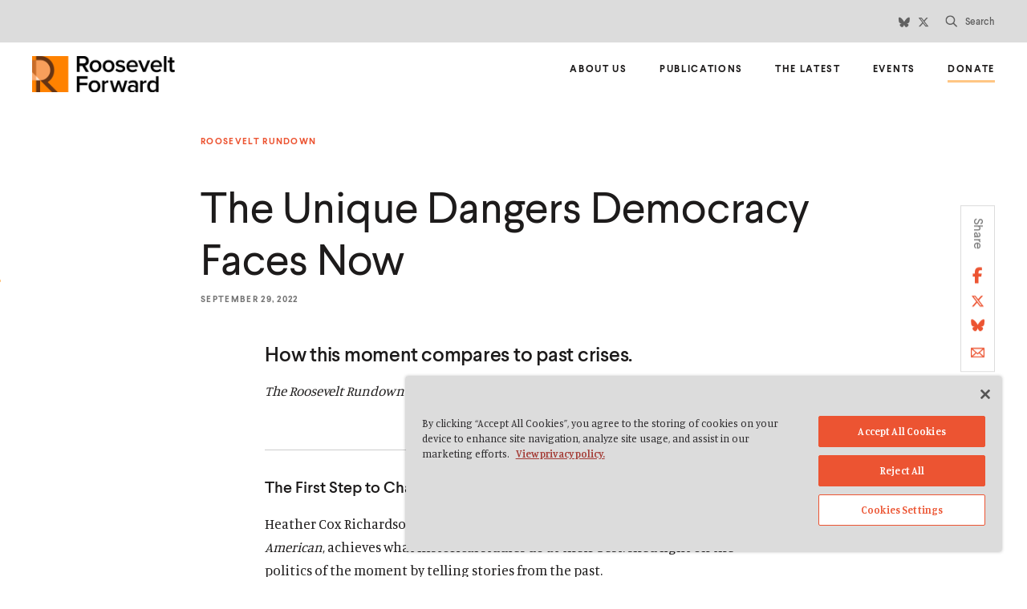

--- FILE ---
content_type: text/html; charset=UTF-8
request_url: https://rooseveltforward.org/2022/09/29/the-unique-dangers-democracy-faces-now/
body_size: 14604
content:
<!doctype html>
<html class="no-js forward"
lang="en-US"  >
<head>
	<meta charset="UTF-8">
	<meta name="google" value="notranslate">
	<meta http-equiv="X-UA-Compatible" content="IE=edge">
	<meta name="viewport" content="width=device-width, initial-scale=1">
	<link rel="profile" href="https://gmpg.org/xfn/11">
	<meta name='robots' content='max-image-preview:large' />
	<style>img:is([sizes="auto" i], [sizes^="auto," i]) { contain-intrinsic-size: 3000px 1500px }</style>
	
<!-- Google Tag Manager for WordPress by gtm4wp.com -->
<script data-cfasync="false" data-pagespeed-no-defer>
	var gtm4wp_datalayer_name = "dataLayer";
	var dataLayer = dataLayer || [];
</script>
<!-- End Google Tag Manager for WordPress by gtm4wp.com -->
	<!-- This site is optimized with the Yoast SEO plugin v24.8.1 - https://yoast.com/wordpress/plugins/seo/ -->
	<title>The Unique Dangers Democracy Faces Now - Roosevelt Forward</title>
	<meta name="description" content="The Roosevelt Rundown features our top stories of the week. This week&#039;s Rundown explains why democracy and capitalism are not interchangeable." />
	<link rel="canonical" href="https://rooseveltforward.org/2022/09/29/the-unique-dangers-democracy-faces-now/" />
	<meta property="og:locale" content="en_US" />
	<meta property="og:type" content="article" />
	<meta property="og:title" content="The Unique Dangers Democracy Faces Now - Roosevelt Forward" />
	<meta property="og:description" content="The Roosevelt Rundown features our top stories of the week. This week&#039;s Rundown explains why democracy and capitalism are not interchangeable." />
	<meta property="og:url" content="https://rooseveltforward.org/2022/09/29/the-unique-dangers-democracy-faces-now/" />
	<meta property="og:site_name" content="Roosevelt Forward" />
	<meta property="article:published_time" content="2022-09-29T18:02:48+00:00" />
	<meta property="article:modified_time" content="2022-12-22T19:04:28+00:00" />
	<meta property="og:image" content="https://rooseveltforward.org/wp-content/uploads/sites/2/2023/12/RF-Default-Share-Image.png" />
	<meta property="og:image:width" content="780" />
	<meta property="og:image:height" content="410" />
	<meta property="og:image:type" content="image/png" />
	<meta name="author" content="matthughes" />
	<meta name="twitter:card" content="summary_large_image" />
	<meta name="twitter:label1" content="Written by" />
	<meta name="twitter:data1" content="matthughes" />
	<script type="application/ld+json" class="yoast-schema-graph">{"@context":"https://schema.org","@graph":[{"@type":"Article","@id":"https://rooseveltforward.org/2022/09/29/the-unique-dangers-democracy-faces-now/#article","isPartOf":{"@id":"https://rooseveltforward.org/2022/09/29/the-unique-dangers-democracy-faces-now/"},"author":{"name":"matthughes","@id":"https://rooseveltforward.org/#/schema/person/de8a816012c3c2354c57bd2995068fa1"},"headline":"The Unique Dangers Democracy Faces Now","datePublished":"2022-09-29T18:02:48+00:00","dateModified":"2022-12-22T19:04:28+00:00","mainEntityOfPage":{"@id":"https://rooseveltforward.org/2022/09/29/the-unique-dangers-democracy-faces-now/"},"wordCount":6,"publisher":{"@id":"https://rooseveltforward.org/#organization"},"articleSection":["Roosevelt Rundown"],"inLanguage":"en-US"},{"@type":"WebPage","@id":"https://rooseveltforward.org/2022/09/29/the-unique-dangers-democracy-faces-now/","url":"https://rooseveltforward.org/2022/09/29/the-unique-dangers-democracy-faces-now/","name":"The Unique Dangers Democracy Faces Now - Roosevelt Forward","isPartOf":{"@id":"https://rooseveltforward.org/#website"},"datePublished":"2022-09-29T18:02:48+00:00","dateModified":"2022-12-22T19:04:28+00:00","description":"The Roosevelt Rundown features our top stories of the week. This week's Rundown explains why democracy and capitalism are not interchangeable.","breadcrumb":{"@id":"https://rooseveltforward.org/2022/09/29/the-unique-dangers-democracy-faces-now/#breadcrumb"},"inLanguage":"en-US","potentialAction":[{"@type":"ReadAction","target":["https://rooseveltforward.org/2022/09/29/the-unique-dangers-democracy-faces-now/"]}]},{"@type":"BreadcrumbList","@id":"https://rooseveltforward.org/2022/09/29/the-unique-dangers-democracy-faces-now/#breadcrumb","itemListElement":[{"@type":"ListItem","position":1,"name":"Home","item":"https://rooseveltforward.org/"},{"@type":"ListItem","position":2,"name":"The Latest","item":"https://rooseveltforward.org/the-latest/"},{"@type":"ListItem","position":3,"name":"The Unique Dangers Democracy Faces Now"}]},{"@type":"WebSite","@id":"https://rooseveltforward.org/#website","url":"https://rooseveltforward.org/","name":"Roosevelt Forward","description":"Roosevelt brings together thousands of thinkers and doers","publisher":{"@id":"https://rooseveltforward.org/#organization"},"potentialAction":[{"@type":"SearchAction","target":{"@type":"EntryPoint","urlTemplate":"https://rooseveltforward.org/?s={search_term_string}"},"query-input":{"@type":"PropertyValueSpecification","valueRequired":true,"valueName":"search_term_string"}}],"inLanguage":"en-US"},{"@type":"Organization","@id":"https://rooseveltforward.org/#organization","name":"Roosevelt Forward","url":"https://rooseveltforward.org/","logo":{"@type":"ImageObject","inLanguage":"en-US","@id":"https://rooseveltforward.org/#/schema/logo/image/","url":"https://rooseveltforward.org/wp-content/uploads/sites/2/2023/12/cropped-RF_Logo_CP_RGB-1.png","contentUrl":"https://rooseveltforward.org/wp-content/uploads/sites/2/2023/12/cropped-RF_Logo_CP_RGB-1.png","width":3946,"height":997,"caption":"Roosevelt Forward"},"image":{"@id":"https://rooseveltforward.org/#/schema/logo/image/"}},{"@type":"Person","@id":"https://rooseveltforward.org/#/schema/person/de8a816012c3c2354c57bd2995068fa1","name":"matthughes","image":{"@type":"ImageObject","inLanguage":"en-US","@id":"https://rooseveltforward.org/#/schema/person/image/","url":"https://secure.gravatar.com/avatar/548b35a89237fc8db02b47f7994c682e3f4ad2d9585d8e64ed5f9d574c39b769?s=96&d=mm&r=g","contentUrl":"https://secure.gravatar.com/avatar/548b35a89237fc8db02b47f7994c682e3f4ad2d9585d8e64ed5f9d574c39b769?s=96&d=mm&r=g","caption":"matthughes"},"url":"https://rooseveltforward.org/author/matthughes/"}]}</script>
	<!-- / Yoast SEO plugin. -->


<link rel='stylesheet' id='wp-block-library-css' href='https://rooseveltforward.org/wp-includes/css/dist/block-library/style.min.css?ver=6.8.3' type='text/css' media='all' />
<style id='safe-svg-svg-icon-style-inline-css' type='text/css'>
.safe-svg-cover{text-align:center}.safe-svg-cover .safe-svg-inside{display:inline-block;max-width:100%}.safe-svg-cover svg{height:100%;max-height:100%;max-width:100%;width:100%}

</style>
<style id='global-styles-inline-css' type='text/css'>
:root{--wp--preset--aspect-ratio--square: 1;--wp--preset--aspect-ratio--4-3: 4/3;--wp--preset--aspect-ratio--3-4: 3/4;--wp--preset--aspect-ratio--3-2: 3/2;--wp--preset--aspect-ratio--2-3: 2/3;--wp--preset--aspect-ratio--16-9: 16/9;--wp--preset--aspect-ratio--9-16: 9/16;--wp--preset--color--black: #000000;--wp--preset--color--cyan-bluish-gray: #abb8c3;--wp--preset--color--white: #ffffff;--wp--preset--color--pale-pink: #f78da7;--wp--preset--color--vivid-red: #cf2e2e;--wp--preset--color--luminous-vivid-orange: #ff6900;--wp--preset--color--luminous-vivid-amber: #fcb900;--wp--preset--color--light-green-cyan: #7bdcb5;--wp--preset--color--vivid-green-cyan: #00d084;--wp--preset--color--pale-cyan-blue: #8ed1fc;--wp--preset--color--vivid-cyan-blue: #0693e3;--wp--preset--color--vivid-purple: #9b51e0;--wp--preset--color--green: #1e8456;--wp--preset--color--green-light: #64A70B;--wp--preset--color--green-lighter: #97bc56;--wp--preset--color--dark-green: #15684f;--wp--preset--color--blue-green: #229082;--wp--preset--color--blue: #2d779c;--wp--preset--color--navy: #305e99;--wp--preset--color--purple: #7661ab;--wp--preset--color--sky-blue: #427676;--wp--preset--color--dark-purple: #3a3277;--wp--preset--color--orange: #AC5B0F;--wp--preset--color--transparent: transparent;--wp--preset--gradient--vivid-cyan-blue-to-vivid-purple: linear-gradient(135deg,rgba(6,147,227,1) 0%,rgb(155,81,224) 100%);--wp--preset--gradient--light-green-cyan-to-vivid-green-cyan: linear-gradient(135deg,rgb(122,220,180) 0%,rgb(0,208,130) 100%);--wp--preset--gradient--luminous-vivid-amber-to-luminous-vivid-orange: linear-gradient(135deg,rgba(252,185,0,1) 0%,rgba(255,105,0,1) 100%);--wp--preset--gradient--luminous-vivid-orange-to-vivid-red: linear-gradient(135deg,rgba(255,105,0,1) 0%,rgb(207,46,46) 100%);--wp--preset--gradient--very-light-gray-to-cyan-bluish-gray: linear-gradient(135deg,rgb(238,238,238) 0%,rgb(169,184,195) 100%);--wp--preset--gradient--cool-to-warm-spectrum: linear-gradient(135deg,rgb(74,234,220) 0%,rgb(151,120,209) 20%,rgb(207,42,186) 40%,rgb(238,44,130) 60%,rgb(251,105,98) 80%,rgb(254,248,76) 100%);--wp--preset--gradient--blush-light-purple: linear-gradient(135deg,rgb(255,206,236) 0%,rgb(152,150,240) 100%);--wp--preset--gradient--blush-bordeaux: linear-gradient(135deg,rgb(254,205,165) 0%,rgb(254,45,45) 50%,rgb(107,0,62) 100%);--wp--preset--gradient--luminous-dusk: linear-gradient(135deg,rgb(255,203,112) 0%,rgb(199,81,192) 50%,rgb(65,88,208) 100%);--wp--preset--gradient--pale-ocean: linear-gradient(135deg,rgb(255,245,203) 0%,rgb(182,227,212) 50%,rgb(51,167,181) 100%);--wp--preset--gradient--electric-grass: linear-gradient(135deg,rgb(202,248,128) 0%,rgb(113,206,126) 100%);--wp--preset--gradient--midnight: linear-gradient(135deg,rgb(2,3,129) 0%,rgb(40,116,252) 100%);--wp--preset--font-size--small: 13px;--wp--preset--font-size--medium: 20px;--wp--preset--font-size--large: 36px;--wp--preset--font-size--x-large: 42px;--wp--preset--spacing--20: 0.44rem;--wp--preset--spacing--30: 0.67rem;--wp--preset--spacing--40: 1rem;--wp--preset--spacing--50: 1.5rem;--wp--preset--spacing--60: 2.25rem;--wp--preset--spacing--70: 3.38rem;--wp--preset--spacing--80: 5.06rem;--wp--preset--shadow--natural: 6px 6px 9px rgba(0, 0, 0, 0.2);--wp--preset--shadow--deep: 12px 12px 50px rgba(0, 0, 0, 0.4);--wp--preset--shadow--sharp: 6px 6px 0px rgba(0, 0, 0, 0.2);--wp--preset--shadow--outlined: 6px 6px 0px -3px rgba(255, 255, 255, 1), 6px 6px rgba(0, 0, 0, 1);--wp--preset--shadow--crisp: 6px 6px 0px rgba(0, 0, 0, 1);}.wp-block-button .wp-block-button__link{--wp--preset--font-family--inter: Inter;--wp--preset--font-family--manuale: Manuale;--wp--preset--font-family--larsseit: Larsseit, sans-serif;}.wp-block-heading{--wp--preset--font-family--inter: Inter;--wp--preset--font-family--manuale: Manuale;--wp--preset--font-family--larsseit: Larsseit, sans-serif;}p{--wp--preset--font-family--inter: Inter;--wp--preset--font-family--manuale: Manuale;--wp--preset--font-family--larsseit: Larsseit, sans-serif;}:root { --wp--style--global--content-size: 700px;--wp--style--global--wide-size: 1020px; }:where(body) { margin: 0; }.wp-site-blocks > .alignleft { float: left; margin-right: 2em; }.wp-site-blocks > .alignright { float: right; margin-left: 2em; }.wp-site-blocks > .aligncenter { justify-content: center; margin-left: auto; margin-right: auto; }:where(.wp-site-blocks) > * { margin-block-start: 24px; margin-block-end: 0; }:where(.wp-site-blocks) > :first-child { margin-block-start: 0; }:where(.wp-site-blocks) > :last-child { margin-block-end: 0; }:root { --wp--style--block-gap: 24px; }:root :where(.is-layout-flow) > :first-child{margin-block-start: 0;}:root :where(.is-layout-flow) > :last-child{margin-block-end: 0;}:root :where(.is-layout-flow) > *{margin-block-start: 24px;margin-block-end: 0;}:root :where(.is-layout-constrained) > :first-child{margin-block-start: 0;}:root :where(.is-layout-constrained) > :last-child{margin-block-end: 0;}:root :where(.is-layout-constrained) > *{margin-block-start: 24px;margin-block-end: 0;}:root :where(.is-layout-flex){gap: 24px;}:root :where(.is-layout-grid){gap: 24px;}.is-layout-flow > .alignleft{float: left;margin-inline-start: 0;margin-inline-end: 2em;}.is-layout-flow > .alignright{float: right;margin-inline-start: 2em;margin-inline-end: 0;}.is-layout-flow > .aligncenter{margin-left: auto !important;margin-right: auto !important;}.is-layout-constrained > .alignleft{float: left;margin-inline-start: 0;margin-inline-end: 2em;}.is-layout-constrained > .alignright{float: right;margin-inline-start: 2em;margin-inline-end: 0;}.is-layout-constrained > .aligncenter{margin-left: auto !important;margin-right: auto !important;}.is-layout-constrained > :where(:not(.alignleft):not(.alignright):not(.alignfull)){max-width: var(--wp--style--global--content-size);margin-left: auto !important;margin-right: auto !important;}.is-layout-constrained > .alignwide{max-width: var(--wp--style--global--wide-size);}body .is-layout-flex{display: flex;}.is-layout-flex{flex-wrap: wrap;align-items: center;}.is-layout-flex > :is(*, div){margin: 0;}body .is-layout-grid{display: grid;}.is-layout-grid > :is(*, div){margin: 0;}body{padding-top: 0px;padding-right: 0px;padding-bottom: 0px;padding-left: 0px;}a:where(:not(.wp-element-button)){text-decoration: underline;}:root :where(.wp-element-button, .wp-block-button__link){background-color: #32373c;border-width: 0;color: #fff;font-family: inherit;font-size: inherit;line-height: inherit;padding: calc(0.667em + 2px) calc(1.333em + 2px);text-decoration: none;}.has-black-color{color: var(--wp--preset--color--black) !important;}.has-cyan-bluish-gray-color{color: var(--wp--preset--color--cyan-bluish-gray) !important;}.has-white-color{color: var(--wp--preset--color--white) !important;}.has-pale-pink-color{color: var(--wp--preset--color--pale-pink) !important;}.has-vivid-red-color{color: var(--wp--preset--color--vivid-red) !important;}.has-luminous-vivid-orange-color{color: var(--wp--preset--color--luminous-vivid-orange) !important;}.has-luminous-vivid-amber-color{color: var(--wp--preset--color--luminous-vivid-amber) !important;}.has-light-green-cyan-color{color: var(--wp--preset--color--light-green-cyan) !important;}.has-vivid-green-cyan-color{color: var(--wp--preset--color--vivid-green-cyan) !important;}.has-pale-cyan-blue-color{color: var(--wp--preset--color--pale-cyan-blue) !important;}.has-vivid-cyan-blue-color{color: var(--wp--preset--color--vivid-cyan-blue) !important;}.has-vivid-purple-color{color: var(--wp--preset--color--vivid-purple) !important;}.has-green-color{color: var(--wp--preset--color--green) !important;}.has-green-light-color{color: var(--wp--preset--color--green-light) !important;}.has-green-lighter-color{color: var(--wp--preset--color--green-lighter) !important;}.has-dark-green-color{color: var(--wp--preset--color--dark-green) !important;}.has-blue-green-color{color: var(--wp--preset--color--blue-green) !important;}.has-blue-color{color: var(--wp--preset--color--blue) !important;}.has-navy-color{color: var(--wp--preset--color--navy) !important;}.has-purple-color{color: var(--wp--preset--color--purple) !important;}.has-sky-blue-color{color: var(--wp--preset--color--sky-blue) !important;}.has-dark-purple-color{color: var(--wp--preset--color--dark-purple) !important;}.has-orange-color{color: var(--wp--preset--color--orange) !important;}.has-transparent-color{color: var(--wp--preset--color--transparent) !important;}.has-black-background-color{background-color: var(--wp--preset--color--black) !important;}.has-cyan-bluish-gray-background-color{background-color: var(--wp--preset--color--cyan-bluish-gray) !important;}.has-white-background-color{background-color: var(--wp--preset--color--white) !important;}.has-pale-pink-background-color{background-color: var(--wp--preset--color--pale-pink) !important;}.has-vivid-red-background-color{background-color: var(--wp--preset--color--vivid-red) !important;}.has-luminous-vivid-orange-background-color{background-color: var(--wp--preset--color--luminous-vivid-orange) !important;}.has-luminous-vivid-amber-background-color{background-color: var(--wp--preset--color--luminous-vivid-amber) !important;}.has-light-green-cyan-background-color{background-color: var(--wp--preset--color--light-green-cyan) !important;}.has-vivid-green-cyan-background-color{background-color: var(--wp--preset--color--vivid-green-cyan) !important;}.has-pale-cyan-blue-background-color{background-color: var(--wp--preset--color--pale-cyan-blue) !important;}.has-vivid-cyan-blue-background-color{background-color: var(--wp--preset--color--vivid-cyan-blue) !important;}.has-vivid-purple-background-color{background-color: var(--wp--preset--color--vivid-purple) !important;}.has-green-background-color{background-color: var(--wp--preset--color--green) !important;}.has-green-light-background-color{background-color: var(--wp--preset--color--green-light) !important;}.has-green-lighter-background-color{background-color: var(--wp--preset--color--green-lighter) !important;}.has-dark-green-background-color{background-color: var(--wp--preset--color--dark-green) !important;}.has-blue-green-background-color{background-color: var(--wp--preset--color--blue-green) !important;}.has-blue-background-color{background-color: var(--wp--preset--color--blue) !important;}.has-navy-background-color{background-color: var(--wp--preset--color--navy) !important;}.has-purple-background-color{background-color: var(--wp--preset--color--purple) !important;}.has-sky-blue-background-color{background-color: var(--wp--preset--color--sky-blue) !important;}.has-dark-purple-background-color{background-color: var(--wp--preset--color--dark-purple) !important;}.has-orange-background-color{background-color: var(--wp--preset--color--orange) !important;}.has-transparent-background-color{background-color: var(--wp--preset--color--transparent) !important;}.has-black-border-color{border-color: var(--wp--preset--color--black) !important;}.has-cyan-bluish-gray-border-color{border-color: var(--wp--preset--color--cyan-bluish-gray) !important;}.has-white-border-color{border-color: var(--wp--preset--color--white) !important;}.has-pale-pink-border-color{border-color: var(--wp--preset--color--pale-pink) !important;}.has-vivid-red-border-color{border-color: var(--wp--preset--color--vivid-red) !important;}.has-luminous-vivid-orange-border-color{border-color: var(--wp--preset--color--luminous-vivid-orange) !important;}.has-luminous-vivid-amber-border-color{border-color: var(--wp--preset--color--luminous-vivid-amber) !important;}.has-light-green-cyan-border-color{border-color: var(--wp--preset--color--light-green-cyan) !important;}.has-vivid-green-cyan-border-color{border-color: var(--wp--preset--color--vivid-green-cyan) !important;}.has-pale-cyan-blue-border-color{border-color: var(--wp--preset--color--pale-cyan-blue) !important;}.has-vivid-cyan-blue-border-color{border-color: var(--wp--preset--color--vivid-cyan-blue) !important;}.has-vivid-purple-border-color{border-color: var(--wp--preset--color--vivid-purple) !important;}.has-green-border-color{border-color: var(--wp--preset--color--green) !important;}.has-green-light-border-color{border-color: var(--wp--preset--color--green-light) !important;}.has-green-lighter-border-color{border-color: var(--wp--preset--color--green-lighter) !important;}.has-dark-green-border-color{border-color: var(--wp--preset--color--dark-green) !important;}.has-blue-green-border-color{border-color: var(--wp--preset--color--blue-green) !important;}.has-blue-border-color{border-color: var(--wp--preset--color--blue) !important;}.has-navy-border-color{border-color: var(--wp--preset--color--navy) !important;}.has-purple-border-color{border-color: var(--wp--preset--color--purple) !important;}.has-sky-blue-border-color{border-color: var(--wp--preset--color--sky-blue) !important;}.has-dark-purple-border-color{border-color: var(--wp--preset--color--dark-purple) !important;}.has-orange-border-color{border-color: var(--wp--preset--color--orange) !important;}.has-transparent-border-color{border-color: var(--wp--preset--color--transparent) !important;}.has-vivid-cyan-blue-to-vivid-purple-gradient-background{background: var(--wp--preset--gradient--vivid-cyan-blue-to-vivid-purple) !important;}.has-light-green-cyan-to-vivid-green-cyan-gradient-background{background: var(--wp--preset--gradient--light-green-cyan-to-vivid-green-cyan) !important;}.has-luminous-vivid-amber-to-luminous-vivid-orange-gradient-background{background: var(--wp--preset--gradient--luminous-vivid-amber-to-luminous-vivid-orange) !important;}.has-luminous-vivid-orange-to-vivid-red-gradient-background{background: var(--wp--preset--gradient--luminous-vivid-orange-to-vivid-red) !important;}.has-very-light-gray-to-cyan-bluish-gray-gradient-background{background: var(--wp--preset--gradient--very-light-gray-to-cyan-bluish-gray) !important;}.has-cool-to-warm-spectrum-gradient-background{background: var(--wp--preset--gradient--cool-to-warm-spectrum) !important;}.has-blush-light-purple-gradient-background{background: var(--wp--preset--gradient--blush-light-purple) !important;}.has-blush-bordeaux-gradient-background{background: var(--wp--preset--gradient--blush-bordeaux) !important;}.has-luminous-dusk-gradient-background{background: var(--wp--preset--gradient--luminous-dusk) !important;}.has-pale-ocean-gradient-background{background: var(--wp--preset--gradient--pale-ocean) !important;}.has-electric-grass-gradient-background{background: var(--wp--preset--gradient--electric-grass) !important;}.has-midnight-gradient-background{background: var(--wp--preset--gradient--midnight) !important;}.has-small-font-size{font-size: var(--wp--preset--font-size--small) !important;}.has-medium-font-size{font-size: var(--wp--preset--font-size--medium) !important;}.has-large-font-size{font-size: var(--wp--preset--font-size--large) !important;}.has-x-large-font-size{font-size: var(--wp--preset--font-size--x-large) !important;}.wp-block-button .wp-block-button__link.has-inter-font-family{font-family: var(--wp--preset--font-family--inter) !important;}.wp-block-button .wp-block-button__link.has-manuale-font-family{font-family: var(--wp--preset--font-family--manuale) !important;}.wp-block-button .wp-block-button__link.has-larsseit-font-family{font-family: var(--wp--preset--font-family--larsseit) !important;}.wp-block-heading.has-inter-font-family{font-family: var(--wp--preset--font-family--inter) !important;}.wp-block-heading.has-manuale-font-family{font-family: var(--wp--preset--font-family--manuale) !important;}.wp-block-heading.has-larsseit-font-family{font-family: var(--wp--preset--font-family--larsseit) !important;}p.has-inter-font-family{font-family: var(--wp--preset--font-family--inter) !important;}p.has-manuale-font-family{font-family: var(--wp--preset--font-family--manuale) !important;}p.has-larsseit-font-family{font-family: var(--wp--preset--font-family--larsseit) !important;}
:root :where(.wp-block-pullquote){font-size: 1.5em;line-height: 1.6;}
</style>
<link rel='stylesheet' id='search-filter-plugin-styles-css' href='https://rooseveltforward.org/wp-content/plugins/search-filter-pro/public/assets/css/search-filter.min.css?ver=2.5.16' type='text/css' media='all' />
<link rel='stylesheet' id='kanopi-pack-theme-css' href='https://rooseveltforward.org/wp-content/themes/heliotrope/assets/dist/css/theme.81038304f9450d99472d.css?ver=1.0.0' type='text/css' media='all' />
<link rel='stylesheet' id='searchwp-live-search-css' href='https://rooseveltforward.org/wp-content/plugins/searchwp-live-ajax-search/assets/styles/style.css?ver=1.8.5' type='text/css' media='all' />
<style id='searchwp-live-search-inline-css' type='text/css'>
.searchwp-live-search-result .searchwp-live-search-result--title a {
  font-size: 16px;
}
.searchwp-live-search-result .searchwp-live-search-result--price {
  font-size: 14px;
}
.searchwp-live-search-result .searchwp-live-search-result--add-to-cart .button {
  font-size: 14px;
}

</style>
<link rel='stylesheet' id='searchwp-forms-css' href='https://rooseveltforward.org/wp-content/plugins/searchwp/assets/css/frontend/search-forms.css?ver=4.3.18' type='text/css' media='all' />
<script type="text/javascript" src="https://rooseveltforward.org/wp-includes/js/jquery/jquery.min.js?ver=3.7.1" id="jquery-core-js"></script>
<script type="text/javascript" src="https://rooseveltforward.org/wp-includes/js/jquery/jquery-migrate.min.js?ver=3.4.1" id="jquery-migrate-js"></script>
<script type="text/javascript" id="search-filter-plugin-build-js-extra">
/* <![CDATA[ */
var SF_LDATA = {"ajax_url":"https:\/\/rooseveltforward.org\/wp-admin\/admin-ajax.php","home_url":"https:\/\/rooseveltforward.org\/","extensions":[]};
/* ]]> */
</script>
<script type="text/javascript" src="https://rooseveltforward.org/wp-content/plugins/search-filter-pro/public/assets/js/search-filter-build.min.js?ver=2.5.16" id="search-filter-plugin-build-js"></script>
<script type="text/javascript" src="https://rooseveltforward.org/wp-content/plugins/search-filter-pro/public/assets/js/chosen.jquery.min.js?ver=2.5.16" id="search-filter-plugin-chosen-js"></script>
<link rel='shortlink' href='https://rooseveltforward.org/?p=1133' />
<!-- Stream WordPress user activity plugin v4.1.1 -->

<!-- Google Tag Manager for WordPress by gtm4wp.com -->
<!-- GTM Container placement set to automatic -->
<script data-cfasync="false" data-pagespeed-no-defer type="text/javascript">
	var dataLayer_content = {"pageTitle":"The Unique Dangers Democracy Faces Now - Roosevelt Forward","pagePostType":"post","pagePostType2":"single-post","pageCategory":["roosevelt-rundown"],"pagePostAuthor":"matthughes","pagePostDate":"September 29, 2022","pagePostDateYear":2022,"pagePostDateMonth":9,"pagePostDateDay":29,"pagePostDateDayName":"Thursday","pagePostDateHour":14,"pagePostDateMinute":2,"pagePostDateIso":"2022-09-29T14:02:48-04:00","pagePostDateUnix":1664460168,"pagePostTerms":{"category":["Roosevelt Rundown"],"meta":{"topper_image":"","post_authors":"","modules_0_content":"<h4>The First Step to Changing Our Democracy<\/h4>\r\n<span style=\"font-weight: 400\">Heather Cox Richardson’s wildly popular Substack newsletter, <\/span><i><span style=\"font-weight: 400\">Letters from an American<\/span><\/i><span style=\"font-weight: 400\">, achieves what historical studies do at their best: shed light on the politics of the moment by telling stories from the past.<\/span>\r\n\r\n<span style=\"font-weight: 400\">On <\/span><a href=\"https:\/\/rooseveltinstitute.org\/2022\/09\/29\/podcast-episode-2-our-democracy-is-in-trouble\/\" target=\"_blank\" rel=\"noopener\"><span style=\"font-weight: 400\">a new episode of <\/span><i><span style=\"font-weight: 400\">How to Save a Country<\/span><\/i><\/a><span style=\"font-weight: 400\">, Richardson shares some of those stories with hosts Felicia Wong and Michael Tomasky—and explains what’s unique about this moment.<\/span>\r\n\r\n<span style=\"font-weight: 400\">“We actually have people within our government who are working against our democracy, and that is a whole different kettle of fish than we’ve ever had to deal with before,” Richardson says.<\/span>\r\n\r\n<span style=\"font-weight: 400\">“[T]aking back our country into our own hands is the first step to changing our democracy.”<\/span>\r\n\r\n<span style=\"font-weight: 400\">And later: Richardson digs into the difference between freedom <\/span><i><span style=\"font-weight: 400\">from<\/span><\/i><span style=\"font-weight: 400\"> and freedom <\/span><i><span style=\"font-weight: 400\">to<\/span><\/i><span style=\"font-weight: 400\">, and explains why democracy and capitalism are not interchangeable.<\/span>\r\n\r\n<a href=\"https:\/\/podcasts.apple.com\/us\/podcast\/our-democracy-is-in-trouble-but-weve-been-here-before\/id1644703919?i=1000581000793\" target=\"_blank\" rel=\"noopener\"><span style=\"font-weight: 400\">Listen now, and subscribe for new episodes every Thursday.<\/span><\/a>\r\n\r\n&nbsp;\r\n<h4>Targeting Banking Inequities<\/h4>\r\n<span style=\"font-weight: 400\">Earlier this week, the Biden administration <\/span><a href=\"https:\/\/www.cnbc.com\/2022\/09\/26\/biden-introduces-administrations-plans-to-increase-competition-across-industries.html\" target=\"_blank\" rel=\"noopener\"><span style=\"font-weight: 400\">announced<\/span><\/a><span style=\"font-weight: 400\"> new plans to increase fairness and competition in banking and various other industries, spotlighting overdraft fees and other unnecessary—often hidden—fees.<\/span>\r\n\r\n<span style=\"font-weight: 400\">As Roosevelt’s Emily DiVito <\/span><a href=\"https:\/\/rooseveltinstitute.org\/publications\/banking-for-the-people\/\" target=\"_blank\" rel=\"noopener\"><span style=\"font-weight: 400\">has written<\/span><\/a><span style=\"font-weight: 400\">, such fees exemplify our unfair banking system, with low-income households <\/span><a href=\"https:\/\/twitter.com\/rooseveltinst\/status\/1575170922029682688?s=20&amp;t=_0H0CuD1L3DRlTk6SvK85w\" target=\"_blank\" rel=\"noopener\"><span style=\"font-weight: 400\">three times<\/span><\/a><span style=\"font-weight: 400\"> more likely to have paid an overdraft fee.<\/span>\r\n\r\n<span style=\"font-weight: 400\">To transform the banking experience for families, we need a no-fee, no-minimum public banking option, DiVito argues.<\/span>\r\n\r\n<span style=\"font-weight: 400\">Learn more in <\/span><a href=\"https:\/\/rooseveltinstitute.org\/publications\/banking-for-the-people\/\" target=\"_blank\" rel=\"noopener\"><span style=\"font-weight: 400\">“Banking for the People: Lessons from California on the Failures of the Banking Status Quo.”<\/span><\/a>\r\n\r\n&nbsp;\r\n<h4>What We’re Reading and Listening To<\/h4>\r\n<a href=\"https:\/\/newrepublic.com\/article\/167784\/state-governments-powerful-2022-midterms\" target=\"_blank\" rel=\"noopener\"><span style=\"font-weight: 400\">Are State Governments Too Powerful? [podcast]<\/span><\/a><span style=\"font-weight: 400\"> - <\/span><i><span style=\"font-weight: 400\">The New Republic<\/span><\/i><span style=\"font-weight: 400\">’s <\/span><i><span style=\"font-weight: 400\">The Politics of Everything<\/span><\/i><span style=\"font-weight: 400\"> <\/span>\r\n\r\n<a href=\"https:\/\/www.theatlantic.com\/science\/archive\/2022\/09\/inflation-reduction-act-climate-investments-criticism\/671584\/\" target=\"_blank\" rel=\"noopener\"><span style=\"font-weight: 400\">The Climate Movement Wanted More than the IRA. Now What? [feat. Roosevelt’s Rhiana Gunn-Wright]<\/span><\/a><span style=\"font-weight: 400\"> - <\/span><i><span style=\"font-weight: 400\">The Atlantic<\/span><\/i>\r\n\r\n<a href=\"https:\/\/www.bloomberg.com\/news\/articles\/2022-09-28\/for-more-than-20-guaranteed-income-projects-the-data-is-in\" target=\"_blank\" rel=\"noopener\"><span style=\"font-weight: 400\">For More than 20 Guaranteed Income Projects, the Data Is In<\/span><\/a><span style=\"font-weight: 400\"> - Bloomberg CityLab<\/span>\r\n\r\n<a href=\"https:\/\/www.theatlantic.com\/ideas\/archive\/2022\/09\/teachers-nurses-child-care-job-burnout-crisis\/671563\/\" target=\"_blank\" rel=\"noopener\"><span style=\"font-weight: 400\">Teachers, Nurses, and Childcare Workers Have Had Enough<\/span><\/a><span style=\"font-weight: 400\"> - <\/span><i><span style=\"font-weight: 400\">The Atlantic<\/span><\/i>","modules":"a:1:{i:0;s:18:\"full_width_content\";}","introduction_description":"<h3><span style=\"font-weight: 400\">How this moment compares to past crises.<\/span><\/h3>\r\n<em>The Roosevelt Rundown features our top stories of the week.<\/em>","publication_author_add":0,"disable_bottom_cta":"false","override_cta_defaults":"off"}},"postFormat":"standard"};
	dataLayer.push( dataLayer_content );
</script>
<script data-cfasync="false">
(function(w,d,s,l,i){w[l]=w[l]||[];w[l].push({'gtm.start':
new Date().getTime(),event:'gtm.js'});var f=d.getElementsByTagName(s)[0],
j=d.createElement(s),dl=l!='dataLayer'?'&l='+l:'';j.async=true;j.src=
'//www.googletagmanager.com/gtm.js?id='+i+dl;f.parentNode.insertBefore(j,f);
})(window,document,'script','dataLayer','GTM-K7LFTK3');
</script>
<!-- End Google Tag Manager for WordPress by gtm4wp.com -->		<!-- CookiePro Cookies Consent Notice start for https://rooseveltforward.org -->
		<script src="https://cdn.cookielaw.org/consent/0e8292b0-73cc-4a08-9253-2c703584bdfc/otSDKStub.js"  type="text/javascript" charset="UTF-8" data-domain-script="0e8292b0-73cc-4a08-9253-2c703584bdfc" ></script>
		<script src="https://cdn.cookielaw.org/scripttemplates/otSDKStub.js"  type="text/javascript" charset="UTF-8" data-domain-script="0e8292b0-73cc-4a08-9253-2c703584bdfc" ></script>
			<script type="text/javascript">
		function OptanonWrapper() { }
	</script>
	<!-- CookiePro Cookies Consent Notice end for https://rooseveltforward.org -->
			<meta name="facebook-domain-verification" content="ck8sr6b6tnsgfq7f80xr5waj8d10k6" />
		<link rel="icon" href="https://rooseveltforward.org/wp-content/uploads/sites/2/2020/08/cropped-R-RF-red-50x50.jpg" sizes="32x32" />
<link rel="icon" href="https://rooseveltforward.org/wp-content/uploads/sites/2/2020/08/cropped-R-RF-red-200x200.jpg" sizes="192x192" />
<link rel="apple-touch-icon" href="https://rooseveltforward.org/wp-content/uploads/sites/2/2020/08/cropped-R-RF-red-200x200.jpg" />
<meta name="msapplication-TileImage" content="https://rooseveltforward.org/wp-content/uploads/sites/2/2020/08/cropped-R-RF-red-300x300.jpg" />
  <script>/*bundle-header.js*/(function(){var e=document.documentElement,n=e.style;e.className=e.className.replace("no-js","js");var t=function(){return n.setProperty("--vh","".concat(.01*window.innerHeight,"px"))};t(),window.setVHUnit=t,window.llItems=[]})()</script>
			</head>

<body class="wp-singular post-template-default single single-post postid-1133 single-format-standard wp-custom-logo wp-embed-responsive wp-theme-heliotrope has-pulldown-search  post-simple-topper pattern" data-page-id="1133">
<!-- GTM Container placement set to automatic -->
<!-- Google Tag Manager (noscript) -->
				<noscript><iframe src="https://www.googletagmanager.com/ns.html?id=GTM-K7LFTK3" height="0" width="0" style="display:none;visibility:hidden" aria-hidden="true"></iframe></noscript>
<!-- End Google Tag Manager (noscript) --><div id="page" class="site-wrap forward">
	<a class="skip-link screen-reader-text" href="#content">Skip to content</a>

	<header id="masthead" data-js-social-hide class="site-header header-copy sticky-header">
	<div class="site-header__top">
		<div class="container-fluid">
			<div class="row site-header__row justify-content-between">
								<div class="site-social">
	<ul>
					<li>
				<a href="https://bsky.app/profile/rooseveltforward.org" target="_blank">
					<span class="screen-reader-text">(Opens in a new window)</span>
					<span class="visibility-hidden">Bluesky social media link</span>
					<i class="fa-brands fa-bluesky" aria-hidden="true"></i>
				</a>
			</li>
											<li>
				<a href="https://twitter.com/RooseveltFwd" target="_blank">
					<span class="screen-reader-text">(Opens in a new window)</span>
					<span class="visibility-hidden">Twitter social media link</span>
					<i class="fa-brands fa-x-twitter" aria-hidden="true"></i>
				</a>
			</li>
									</ul>
</div>
				
					<button class="site-header__item site-search-button col-auto js-open-site-search" role="button">
						<span class="screen-reader-text">Search</span>
						<span class="nav__search-icon" aria-hidden="true"><img class="svgloader" src=https://rooseveltforward.org/wp-content/themes/heliotrope/images/search.svg onload="var c=this;!window.fetch?window.llItems.push(c):fetch(c.currentSrc||c.src).then(x=>x.text()).then(svgText=>{c.outerHTML = svgText});" /></span>
						<span class="search-text">Search</span>
					</button>
							</div>
		</div>
	</div>
	<div class="site-header__inner">
		<div class="gradient-bkg"></div>
			<div class="container-fluid">
				<div class="row site-header__row justify-content-between align-items-stretch">
					<div class="site-header__item site-header__main-logo col-auto">
						<a class="site-header__item_inner" href="https://rooseveltforward.org/" rel="home">
															<img width="3946" height="997" src="https://rooseveltforward.org/wp-content/uploads/sites/2/2023/12/cropped-RF_Logo_CP_RGB-1.png" class="logo-black" alt="" decoding="async" fetchpriority="high" srcset="https://rooseveltforward.org/wp-content/uploads/sites/2/2023/12/cropped-RF_Logo_CP_RGB-1.png 3946w, https://rooseveltforward.org/wp-content/uploads/sites/2/2023/12/cropped-RF_Logo_CP_RGB-1-1600x404.png 1600w, https://rooseveltforward.org/wp-content/uploads/sites/2/2023/12/cropped-RF_Logo_CP_RGB-1-1758x444.png 1758w, https://rooseveltforward.org/wp-content/uploads/sites/2/2023/12/cropped-RF_Logo_CP_RGB-1-390x99.png 390w, https://rooseveltforward.org/wp-content/uploads/sites/2/2023/12/cropped-RF_Logo_CP_RGB-1-780x197.png 780w, https://rooseveltforward.org/wp-content/uploads/sites/2/2023/12/cropped-RF_Logo_CP_RGB-1-1260x318.png 1260w, https://rooseveltforward.org/wp-content/uploads/sites/2/2023/12/cropped-RF_Logo_CP_RGB-1-1560x394.png 1560w, https://rooseveltforward.org/wp-content/uploads/sites/2/2023/12/cropped-RF_Logo_CP_RGB-1-1912x483.png 1912w" sizes="(max-width: 3946px) 100vw, 3946px" />								<span class="screen-reader-text">
									Roosevelt Forward								</span>
																						<img src="https://rooseveltforward.org/wp-content/uploads/sites/2/2023/12/RF_Logo_CR_RGB.png" alt="" id="logo-white" />
								<span class="screen-reader-text">
									Roosevelt Forward								</span>
													</a>
					</div>
											<nav
						class="site-header__item site-header__menu-section col primary-menu "
						data-itemcount="4"
						data-textlength="36" role="navigation" aria-label="Primary Navigation">
							<ul id="primary-navigation" class="row menu justify-content-end site-header__item_inner"><li id="menu-item-24" class="menu-item menu-item-type-post_type menu-item-object-page menu-item-has-children menu-item-24 col-auto top-level-menu-item"><a href="https://rooseveltforward.org/about/">About Us</a>
<ul class="sub-menu">
	<li id="menu-item-2018" class="menu-item menu-item-type-post_type menu-item-object-page menu-item-2018"><a href="https://rooseveltforward.org/our-people/">Our People</a></li>
</ul>
</li>
<li id="menu-item-27" class="menu-item menu-item-type-post_type menu-item-object-page menu-item-27 col-auto top-level-menu-item"><a href="https://rooseveltforward.org/publications/">Publications</a></li>
<li id="menu-item-28" class="menu-item menu-item-type-post_type menu-item-object-page current_page_parent menu-item-has-children menu-item-28 col-auto top-level-menu-item"><a href="https://rooseveltforward.org/the-latest/">The Latest</a>
<ul class="sub-menu">
	<li id="menu-item-1892" class="menu-item menu-item-type-taxonomy menu-item-object-category menu-item-1892"><a href="https://rooseveltforward.org/category/blog/">Blog</a></li>
	<li id="menu-item-1893" class="menu-item menu-item-type-taxonomy menu-item-object-category menu-item-1893"><a href="https://rooseveltforward.org/category/fireside-stacks/">Fireside Stacks</a></li>
	<li id="menu-item-1891" class="menu-item menu-item-type-taxonomy menu-item-object-category current-post-ancestor current-menu-parent current-post-parent menu-item-1891"><a href="https://rooseveltforward.org/category/roosevelt-rundown/">Roosevelt Rundown</a></li>
</ul>
</li>
<li id="menu-item-977" class="menu-item menu-item-type-post_type menu-item-object-page menu-item-977 col-auto top-level-menu-item"><a href="https://rooseveltforward.org/events/">Events</a></li>
</ul>						</nav>
												<nav class="site-header__item site-header__menu-section col-auto secondary-menu "
						data-itemcount="1"
						data-textlength="6" role="navigation" aria-label="Secondary Navigation">
							<ul id="secondary-navigation" class="row menu justify-content-end site-header__item_inner"><li id="menu-item-47" class="menu-item menu-item-type-custom menu-item-object-custom menu-item-47 col-auto top-level-menu-item"><a target="_blank" rel="noopener noreferrer" class="external-link" href="https://secure.actblue.com/contribute/page/rooseveltfwd">Donate<span class="screen-reader-text">Opens in a new window</span></a></li>
</ul>						</nav>
										<div class="site-header__item mobile-menu-toggle col">
						<a href="#primary-footer-menu-section" class="mobile-menu-toggle__control js-mobile-menu-control js-open-main-menu" role="button" aria-labelledby="mm-label">
							<span id="mm-label" class="hamburger-control__label">
								<span class="hamburger-control__open-label">
									<span class="screen-reader-text">Site Menu</span>
								</span>
								<span class="hamburger-control__close-label" aria-hidden="true">
									<span class="screen-reader-text">Close Menu</span>
								</span>
							</span>
							<span class="hamburger-control" aria-hidden="true">
								<span class="hamburger-control__inner"></span>
							</span>
						</a>
					</div>
				</div>
			</div>
		</div>
	</header>

	
<div class="top-search
forward" aria-hidden="true">
  <div class="container">
	<form data-searchform role="search" method="get" class="search__form row" action="https://rooseveltforward.org/">
  <div class="col search__col--input">
    <label id="label-id-6970892839645" for="id-6970892839645" class="search__label screen-reader-text">Search for:</label>
    <input aria-describedby="label-id-6970892839645" id="id-6970892839645" value="" type="search" class="search__input" placeholder="Search..." name="s" data-swplive="true" data-swpengine="default" data-swpconfig="default" autocomplete="off" autocorrect="off" autocapitalize="off" spellcheck="false" required>
    <label for="id-6970892839645" class="search__info">
      Press enter to search    </label><!-- .search__info -->
  </div>
  <div class="col-auto search__col--submit">
    <button type="submit" class="btn search__submit-btn">Search</button>
  </div>
</form>  </div>
  <button class="site-header__item site-search-button col-auto js-open-site-search" role="button">
	<span class="screen-reader-text">Close</span>
	<span class="nav__search-icon" aria-hidden="true"><img class="svgloader" src=https://rooseveltforward.org/wp-content/themes/heliotrope/images/search.svg onload="var c=this;!window.fetch?window.llItems.push(c):fetch(c.currentSrc||c.src).then(x=>x.text()).then(svgText=>{c.outerHTML = svgText});" /></span>
	<span class="nav__close-icon" aria-hidden="true"><img class="svgloader" src=https://rooseveltforward.org/wp-content/themes/heliotrope/images/close-btn.svg onload="var c=this;!window.fetch?window.llItems.push(c):fetch(c.currentSrc||c.src).then(x=>x.text()).then(svgText=>{c.outerHTML = svgText});" /></span>
  </button>
</div>

	<div class="mobile-overlay mobile-nav-overlay  forward" role="dialog" aria-modal="true" aria-hidden="true" aria-labelledby="dialog2Title">
  <div class="screen-reader-text">
    <h2 id="dialog2Title">Mobile Menu Overlay</h2>
  </div>
  <div class="mobile-overlay__inner">
		<div class="mobile-nav-menus">
				    <nav class="primary-mobile-menu" aria-label="Mobile Navigation" role="navigation">
				<ul id="primary-navigation-overlay" class="menu primary-menu"><li id="menu-item-43" class="menu-item menu-item-type-post_type menu-item-object-page menu-item-home menu-item-43 top-level-menu-item"><a href="https://rooseveltforward.org/">Home</a></li>
<li id="menu-item-42" class="menu-item menu-item-type-post_type menu-item-object-page menu-item-42 top-level-menu-item"><a href="https://rooseveltforward.org/about/">About Us</a></li>
<li id="menu-item-41" class="menu-item menu-item-type-post_type menu-item-object-page menu-item-41 top-level-menu-item"><a href="https://rooseveltforward.org/publications/">Publications</a></li>
<li id="menu-item-44" class="menu-item menu-item-type-post_type menu-item-object-page current_page_parent menu-item-44 top-level-menu-item"><a href="https://rooseveltforward.org/the-latest/">The Latest</a></li>
<li id="menu-item-979" class="menu-item menu-item-type-post_type menu-item-object-page menu-item-979 top-level-menu-item"><a href="https://rooseveltforward.org/events/">Events</a></li>
</ul>			  </nav><!-- .main-mobile-menu -->
			
		  		  <nav class="secondary-mobile-menu" aria-label="Secondary Mobile Navigation" role="navigation">
			<ul id="secondary-navigation-overlay" class="menu secondary-menu"><li class="menu-item menu-item-type-custom menu-item-object-custom menu-item-47 top-level-menu-item"><a target="_blank" rel="noopener noreferrer" class="external-link" href="https://secure.actblue.com/contribute/page/rooseveltfwd">Donate<span class="screen-reader-text">Opens in a new window</span></a></li>
</ul>		  </nav><!-- .secondary -->
			
			<div class="site-social">
	<ul>
					<li>
				<a href="https://bsky.app/profile/rooseveltforward.org" target="_blank">
					<span class="screen-reader-text">(Opens in a new window)</span>
					<span class="visibility-hidden">Bluesky social media link</span>
					<i class="fa-brands fa-bluesky" aria-hidden="true"></i>
				</a>
			</li>
											<li>
				<a href="https://twitter.com/RooseveltFwd" target="_blank">
					<span class="screen-reader-text">(Opens in a new window)</span>
					<span class="visibility-hidden">Twitter social media link</span>
					<i class="fa-brands fa-x-twitter" aria-hidden="true"></i>
				</a>
			</li>
									</ul>
</div>
		</div>
  </div><!-- .main-mobile-menu-inner -->
</div><!-- .menuOverlay -->

	<main class="site-main">

<article class="single post-1133 post type-post status-publish format-standard hentry category-roosevelt-rundown">
  
<div class="topper-posts topper-post">
            
<div class="social-nav behind" aria-hidden="true">
	<div class="social-side">
		<p>Share</p>
		<div class="share-slide">
			<div class="social links flex-list">
	<ul>
		<li class="facebook">
			<a href="http://www.facebook.com/sharer.php?u=https%3A%2F%2Frooseveltforward.org%2F2022%2F09%2F29%2Fthe-unique-dangers-democracy-faces-now%2F&t=The Unique Dangers Democracy Faces Now" class="social-pop" target="_blank">
				<span class="visibility-hidden">Share this page on Facebook</span>
				<i class="fa fa-facebook" aria-hidden="true"></i>
			</a>
		</li><!-- .facebook -->
		<li class="twitter">
			<a href="http://twitter.com/intent/tweet?url=https%3A%2F%2Frooseveltforward.org%2F2022%2F09%2F29%2Fthe-unique-dangers-democracy-faces-now%2F&#038;text=The%20Unique%20Dangers%20Democracy%20Faces%20Now" class="social-pop" target="_blank">
				<span class="visibility-hidden">Share this page on Twitter</span>
				<i class="fa-brands fa-x-twitter" aria-hidden="true"></i>
			</a>
		</li><!-- .twitter -->
		<li class="bluesky">
			<a href="https://bsky.app/intent/compose?text=https%3A%2F%2Frooseveltforward.org%2F2022%2F09%2F29%2Fthe-unique-dangers-democracy-faces-now%2F" class="social-pop" target="_blank">
				<span class="visibility-hidden">Share this page on Bluesky</span>
				<i class="fa-brands fa-bluesky" aria-hidden="true"></i>
			</a>
		</li><!-- .bluesky -->
		<li class="email">
			<a href="mailto:?subject=The Unique Dangers Democracy Faces Now&amp;body=https%3A%2F%2Frooseveltforward.org%2F2022%2F09%2F29%2Fthe-unique-dangers-democracy-faces-now%2F" target="_blank">
				<span class="visibility-hidden">Share this page via Email</span>
				<svg viewBox="0 0 24 18" fill="none" role="img" aria-labelledby="mail-icon-title mail-icon-desc" xmlns="http://www.w3.org/2000/svg">
  <title id="mail-icon-title">Mail Icon</title>
  <desc id="mail-icon-desc">Rectangle in the shape of an envelope</desc>
<path fill="currentColor" d="M23.0001 -1.13292e-06C23.1163 0.000771589 23.2311 0.0250957 23.3377 0.0715019C23.4443 0.117908 23.5403 0.185433 23.6201 0.269999C23.7316 0.357753 23.8231 0.468232 23.8886 0.594095C23.9542 0.719959 23.9921 0.858325 24.0001 0.999999V16.26C24.0161 16.3948 23.9947 16.5314 23.9382 16.6549C23.8818 16.7783 23.7925 16.8839 23.6801 16.96C23.6024 17.0478 23.5069 17.1182 23.4001 17.1664C23.2932 17.2147 23.1773 17.2398 23.0601 17.24H1.00005C0.880817 17.2492 0.761001 17.2325 0.648813 17.1911C0.536624 17.1496 0.434713 17.0845 0.350055 17C0.285508 16.9761 0.227456 16.9375 0.180564 16.8871C0.133672 16.8367 0.0992469 16.7761 0.080055 16.71C0.0257354 16.5662 -0.00139203 16.4137 5.49802e-05 16.26V0.999999C0.0042832 0.860644 0.0376043 0.723713 0.0978793 0.597997C0.158154 0.472281 0.244051 0.360557 0.350055 0.269999C0.433229 0.181697 0.534143 0.111991 0.646168 0.0654572C0.758194 0.0189235 0.878796 -0.00338431 1.00005 -1.13292e-06H23.0001ZM8.19005 8.77L1.87005 3.28V14.47L8.19005 8.77ZM20.5101 2.22H3.43006L11.9301 9.75L20.5101 2.22ZM14.3501 10L12.5601 11.68H11.3101L9.63006 10L3.63006 15.39H20.2801L14.3501 10ZM15.7601 8.79L22.1101 14.49V3.28L15.7601 8.79Z"/>
</svg>
			</a>
		</li><!-- .email -->
	</ul>
</div><!-- .social.links -->
		</div><!-- .share-slide -->
	</div><!-- .social-side -->
</div><!-- .social-nav -->
      <div class="container">
    <div class="row">
      <div class="col-xs-12 col-md-10">
        <div class="page-meta">
          <span><a href="https://rooseveltforward.org/category/roosevelt-rundown/" rel="category tag">Roosevelt Rundown</a></span>
        </div><!-- .page-meta -->
        <h1 class="page-title super light">The Unique Dangers Democracy Faces Now</h1>

                    <p class="date h6"> September 29, 2022</p>
                          </div><!-- .col-xs-12 .col-md-8 -->
    </div><!-- .row -->
  </div><!-- .container -->
</div><!-- .topper-posts -->
  
      <div class="module top-introduction">
    <a id="top-introduction" name="top-introduction" class="jumplink-anchor"></a>
    <div class="container">
      <div class="row">
        <div class="col-xs-12 col-md-8">
                      <div class="description">
              <h3><span style="font-weight: 400">How this moment compares to past crises.</span></h3>
<p><em>The Roosevelt Rundown features our top stories of the week.</em></p>
            </div><!-- .description -->
          
          <hr class="divider" />
        </div><!-- .col-xs-12 -->
      </div><!-- .row -->
    </div><!-- .container -->
  </div><!-- .module -->

  <div id="content" class="body-content">

  	<div class="container blocks">
			</div>
	      <div
  data-module
  class="module full-content"
  id='the-unique-dangers-democracy-faces-now-1' data-new-section='false' data-id='the-unique-dangers-democracy-faces-now-1'>
  <div class="container">
    <div class="row">
      <div class="col-xs-12 col-md-8 wysiwyg-text">
        <h4>The First Step to Changing Our Democracy</h4>
<p><span style="font-weight: 400">Heather Cox Richardson’s wildly popular Substack newsletter, </span><i><span style="font-weight: 400">Letters from an American</span></i><span style="font-weight: 400">, achieves what historical studies do at their best: shed light on the politics of the moment by telling stories from the past.</span></p>
<p><span style="font-weight: 400">On </span><a href="https://rooseveltinstitute.org/2022/09/29/podcast-episode-2-our-democracy-is-in-trouble/" target="_blank" rel="noopener"><span style="font-weight: 400">a new episode of </span><i><span style="font-weight: 400">How to Save a Country</span></i></a><span style="font-weight: 400">, Richardson shares some of those stories with hosts Felicia Wong and Michael Tomasky—and explains what’s unique about this moment.</span></p>
<p><span style="font-weight: 400">“We actually have people within our government who are working against our democracy, and that is a whole different kettle of fish than we’ve ever had to deal with before,” Richardson says.</span></p>
<p><span style="font-weight: 400">“[T]aking back our country into our own hands is the first step to changing our democracy.”</span></p>
<p><span style="font-weight: 400">And later: Richardson digs into the difference between freedom </span><i><span style="font-weight: 400">from</span></i><span style="font-weight: 400"> and freedom </span><i><span style="font-weight: 400">to</span></i><span style="font-weight: 400">, and explains why democracy and capitalism are not interchangeable.</span></p>
<p><a href="https://podcasts.apple.com/us/podcast/our-democracy-is-in-trouble-but-weve-been-here-before/id1644703919?i=1000581000793" target="_blank" rel="noopener"><span style="font-weight: 400">Listen now, and subscribe for new episodes every Thursday.</span></a></p>
<p>&nbsp;</p>
<h4>Targeting Banking Inequities</h4>
<p><span style="font-weight: 400">Earlier this week, the Biden administration </span><a href="https://www.cnbc.com/2022/09/26/biden-introduces-administrations-plans-to-increase-competition-across-industries.html" target="_blank" rel="noopener"><span style="font-weight: 400">announced</span></a><span style="font-weight: 400"> new plans to increase fairness and competition in banking and various other industries, spotlighting overdraft fees and other unnecessary—often hidden—fees.</span></p>
<p><span style="font-weight: 400">As Roosevelt’s Emily DiVito </span><a href="https://rooseveltinstitute.org/publications/banking-for-the-people/" target="_blank" rel="noopener"><span style="font-weight: 400">has written</span></a><span style="font-weight: 400">, such fees exemplify our unfair banking system, with low-income households </span><a href="https://twitter.com/rooseveltinst/status/1575170922029682688?s=20&amp;t=_0H0CuD1L3DRlTk6SvK85w" target="_blank" rel="noopener"><span style="font-weight: 400">three times</span></a><span style="font-weight: 400"> more likely to have paid an overdraft fee.</span></p>
<p><span style="font-weight: 400">To transform the banking experience for families, we need a no-fee, no-minimum public banking option, DiVito argues.</span></p>
<p><span style="font-weight: 400">Learn more in </span><a href="https://rooseveltinstitute.org/publications/banking-for-the-people/" target="_blank" rel="noopener"><span style="font-weight: 400">“Banking for the People: Lessons from California on the Failures of the Banking Status Quo.”</span></a></p>
<p>&nbsp;</p>
<h4>What We’re Reading and Listening To</h4>
<p><a href="https://newrepublic.com/article/167784/state-governments-powerful-2022-midterms" target="_blank" rel="noopener"><span style="font-weight: 400">Are State Governments Too Powerful? [podcast]</span></a><span style="font-weight: 400"> &#8211; </span><i><span style="font-weight: 400">The New Republic</span></i><span style="font-weight: 400">’s </span><i><span style="font-weight: 400">The Politics of Everything</span></i><span style="font-weight: 400"> </span></p>
<p><a href="https://www.theatlantic.com/science/archive/2022/09/inflation-reduction-act-climate-investments-criticism/671584/" target="_blank" rel="noopener"><span style="font-weight: 400">The Climate Movement Wanted More than the IRA. Now What? [feat. Roosevelt’s Rhiana Gunn-Wright]</span></a><span style="font-weight: 400"> &#8211; </span><i><span style="font-weight: 400">The Atlantic</span></i></p>
<p><a href="https://www.bloomberg.com/news/articles/2022-09-28/for-more-than-20-guaranteed-income-projects-the-data-is-in" target="_blank" rel="noopener"><span style="font-weight: 400">For More than 20 Guaranteed Income Projects, the Data Is In</span></a><span style="font-weight: 400"> &#8211; Bloomberg CityLab</span></p>
<p><a href="https://www.theatlantic.com/ideas/archive/2022/09/teachers-nurses-child-care-job-burnout-crisis/671563/" target="_blank" rel="noopener"><span style="font-weight: 400">Teachers, Nurses, and Childcare Workers Have Had Enough</span></a><span style="font-weight: 400"> &#8211; </span><i><span style="font-weight: 400">The Atlantic</span></i></p>
      </div><!-- .col-xs-12 -->
    </div><!-- .row -->
  </div><!-- .container -->
</div><!-- .module.full-content -->
  
	<div class="bottom-share container">
	  	</div><!-- .bottom-share -->
  </div>
  <nav class="next-prev container-wide
">
  <div class="row">
		  <div class="next-prev__prev col">
				<h6>
		Previous		  <span class="screen-reader-text"> Post</span>
		</h6>
		<h4 class="next-prev__title">
			<a href="https://rooseveltforward.org/2022/09/23/industrial-strategy-is-here/" target="_blank">
			  Industrial Strategy <span class="dewidow">Is Here</span>			</a>
		</h4>
			  </div><!-- .next-post -->
	
		  <div class="next-prev__next col">
				<h6>
		  Next		  <span class="screen-reader-text"> Post</span>
		</h6>
		<h4 class="next-prev__title">
			<a href="https://rooseveltforward.org/2022/10/07/labor-unions-are-back/" target="_blank">
				Labor Unions <span class="dewidow">Are Back</span>			</a>
		</h4>
			  </div><!-- .next-post -->
	  </div>
</nav>
</article><!-- .site-main -->

				</main><!-- .site-main -->

				<footer id="colophon" data-js-social-hide class="social-hide site-footer body-copy">
	<div class="container-wide">
		<div class="site-footer__logo">
			<a class="site-footer__item_inner" href="https://rooseveltforward.org/" rel="home">
									<img src="https://rooseveltforward.org/wp-content/uploads/sites/2/2023/12/cropped-RF_Logo_CP_RGB.png" alt="" class="logo-black" />
								<span class="screen-reader-text">
					Roosevelt Forward				</span>
			</a>
		</div>
					<section id="primary-footer-menu-section" class="row justify-content-center footer-navigation-section primary-footer-navigation">
				<nav class="primary col col-12 col-md-12" role="navigation" aria-label="Primary Footer Navigation">
					<ul id="forward-navigation-footer" class="menu"><li id="menu-item-37" class="menu-item menu-item-type-post_type menu-item-object-page menu-item-37 top-level-menu-item"><a href="https://rooseveltforward.org/about/">About Us</a></li>
<li id="menu-item-36" class="menu-item menu-item-type-post_type menu-item-object-page menu-item-36 top-level-menu-item"><a href="https://rooseveltforward.org/publications/">Publications</a></li>
<li id="menu-item-40" class="menu-item menu-item-type-post_type menu-item-object-page current_page_parent menu-item-40 top-level-menu-item"><a href="https://rooseveltforward.org/the-latest/">The Latest</a></li>
<li id="menu-item-978" class="menu-item menu-item-type-post_type menu-item-object-page menu-item-978 top-level-menu-item"><a href="https://rooseveltforward.org/events/">Events</a></li>
<li id="menu-item-46" class="menu-item menu-item-type-custom menu-item-object-custom menu-item-46 top-level-menu-item"><a target="_blank" rel="noopener noreferrer" class="external-link" href="https://secure.actblue.com/contribute/page/rooseveltfwd">Donate<span class="screen-reader-text">Opens in a new window</span></a></li>
</ul>				</nav><!-- .primary -->
							</section>
		
		<div class="site-footer__secondary">
							<section class="footer-navigation-section secondary-footer-navigation">
					<nav class="footer-secondary" role="navigation" aria-label="Secondary Footer Navigation">
						<ul id="footer-secondary" class="menu"><li id="menu-item-34" class="menu-item menu-item-type-post_type menu-item-object-page menu-item-34 top-level-menu-item"><a href="https://rooseveltforward.org/contact/">Contact</a></li>
<li id="menu-item-35" class="menu-item menu-item-type-post_type menu-item-object-page menu-item-35 top-level-menu-item"><a href="https://rooseveltforward.org/privacy-policy/">Privacy Policy</a></li>
<li id="menu-item-1856" class="menu-item menu-item-type-post_type menu-item-object-page menu-item-1856 top-level-menu-item"><a href="https://rooseveltforward.org/cookies-policy/">Cookies Policy</a></li>
</ul>					</nav><!-- .footer-secondary -->

				</section>
						<div class="site-social">
	<ul>
					<li>
				<a href="https://bsky.app/profile/rooseveltforward.org" target="_blank">
					<span class="screen-reader-text">(Opens in a new window)</span>
					<span class="visibility-hidden">Bluesky social media link</span>
					<i class="fa-brands fa-bluesky" aria-hidden="true"></i>
				</a>
			</li>
											<li>
				<a href="https://twitter.com/RooseveltFwd" target="_blank">
					<span class="screen-reader-text">(Opens in a new window)</span>
					<span class="visibility-hidden">Twitter social media link</span>
					<i class="fa-brands fa-x-twitter" aria-hidden="true"></i>
				</a>
			</li>
									</ul>
</div>
		</div><!-- .footer-secondary-nav-and-social -->
		<div class= "site-footer__meta">
	<div class="site-footer__meta-copyrights">
		&copy;&nbsp;<span class="copyright-holder">Roosevelt Forward</span> <span class="copyright-years">2026</span>
	</div><!-- .site-footer__copyrights -->
		
			<div class="site-footer__meta-siteby">
			Made by <a href="https://wideeye.co" rel="noopener" target="_blank">Wide Eye</a>		</div><!-- .site-footer__site-by -->
	</div>
	</div><!-- .container -->
</footer><!-- #colophon -->

			</div><!-- #page -->
				<script type="speculationrules">
{"prefetch":[{"source":"document","where":{"and":[{"href_matches":"\/*"},{"not":{"href_matches":["\/wp-*.php","\/wp-admin\/*","\/wp-content\/uploads\/sites\/2\/*","\/wp-content\/*","\/wp-content\/plugins\/*","\/wp-content\/themes\/heliotrope\/*","\/*\\?(.+)"]}},{"not":{"selector_matches":"a[rel~=\"nofollow\"]"}},{"not":{"selector_matches":".no-prefetch, .no-prefetch a"}}]},"eagerness":"conservative"}]}
</script>
        <style>
            .searchwp-live-search-results {
                opacity: 0;
                transition: opacity .25s ease-in-out;
                -moz-transition: opacity .25s ease-in-out;
                -webkit-transition: opacity .25s ease-in-out;
                height: 0;
                overflow: hidden;
                z-index: 9999995; /* Exceed SearchWP Modal Search Form overlay. */
                position: absolute;
                display: none;
            }

            .searchwp-live-search-results-showing {
                display: block;
                opacity: 1;
                height: auto;
                overflow: auto;
            }

            .searchwp-live-search-no-results {
                padding: 3em 2em 0;
                text-align: center;
            }

            .searchwp-live-search-no-min-chars:after {
                content: "Continue typing";
                display: block;
                text-align: center;
                padding: 2em 2em 0;
            }
        </style>
                <script>
            var _SEARCHWP_LIVE_AJAX_SEARCH_BLOCKS = true;
            var _SEARCHWP_LIVE_AJAX_SEARCH_ENGINE = 'default';
            var _SEARCHWP_LIVE_AJAX_SEARCH_CONFIG = 'default';
        </script>
        <script type="text/javascript" src="https://rooseveltforward.org/wp-includes/js/jquery/ui/core.min.js?ver=1.13.3" id="jquery-ui-core-js"></script>
<script type="text/javascript" src="https://rooseveltforward.org/wp-includes/js/jquery/ui/datepicker.min.js?ver=1.13.3" id="jquery-ui-datepicker-js"></script>
<script type="text/javascript" id="jquery-ui-datepicker-js-after">
/* <![CDATA[ */
jQuery(function(jQuery){jQuery.datepicker.setDefaults({"closeText":"Close","currentText":"Today","monthNames":["January","February","March","April","May","June","July","August","September","October","November","December"],"monthNamesShort":["Jan","Feb","Mar","Apr","May","Jun","Jul","Aug","Sep","Oct","Nov","Dec"],"nextText":"Next","prevText":"Previous","dayNames":["Sunday","Monday","Tuesday","Wednesday","Thursday","Friday","Saturday"],"dayNamesShort":["Sun","Mon","Tue","Wed","Thu","Fri","Sat"],"dayNamesMin":["S","M","T","W","T","F","S"],"dateFormat":"MM d, yy","firstDay":1,"isRTL":false});});
/* ]]> */
</script>
<script type="text/javascript" src="https://rooseveltforward.org/wp-content/themes/heliotrope/assets/dist/js/vendor.cac0b1eb8f5d7e88eaa9.js?ver=1.0.0" id="kanopi-pack-vendor-js"></script>
<script type="text/javascript" src="https://rooseveltforward.org/wp-content/themes/heliotrope/assets/dist/js/runtime.be2a9d4217ec558ed5b1.js?ver=1.0.0" id="kanopi-pack-runtime-js"></script>
<script type="text/javascript" id="kanopi-pack-legacy-js-extra">
/* <![CDATA[ */
var heliotropeLegacy = {"i18n":{"expand":"View full image"}};
/* ]]> */
</script>
<script type="text/javascript" src="https://rooseveltforward.org/wp-content/themes/heliotrope/assets/dist/js/legacy.b5eaf7f4e0fef8465eaf.js?ver=1.0.0" id="kanopi-pack-legacy-js"></script>
<script type="text/javascript" id="swp-live-search-client-js-extra">
/* <![CDATA[ */
var searchwp_live_search_params = [];
searchwp_live_search_params = {"ajaxurl":"https:\/\/rooseveltforward.org\/wp-admin\/admin-ajax.php","origin_id":1133,"config":{"default":{"engine":"default","input":{"delay":300,"min_chars":3},"results":{"position":"bottom","width":"auto","offset":{"x":0,"y":5}},"spinner":{"lines":12,"length":8,"width":3,"radius":8,"scale":1,"corners":1,"color":"#424242","fadeColor":"transparent","speed":1,"rotate":0,"animation":"searchwp-spinner-line-fade-quick","direction":1,"zIndex":2000000000,"className":"spinner","top":"50%","left":"50%","shadow":"0 0 1px transparent","position":"absolute"}}},"msg_no_config_found":"No valid SearchWP Live Search configuration found!","aria_instructions":"When autocomplete results are available use up and down arrows to review and enter to go to the desired page. Touch device users, explore by touch or with swipe gestures."};;
/* ]]> */
</script>
<script type="text/javascript" src="https://rooseveltforward.org/wp-content/plugins/searchwp-live-ajax-search/assets/javascript/dist/script.min.js?ver=1.8.5" id="swp-live-search-client-js"></script>
	<script>(function(){function c(){var b=a.contentDocument||a.contentWindow.document;if(b){var d=b.createElement('script');d.innerHTML="window.__CF$cv$params={r:'9c1550ceaf178043',t:'MTc2ODk4MjgyNC4wMDAwMDA='};var a=document.createElement('script');a.nonce='';a.src='/cdn-cgi/challenge-platform/scripts/jsd/main.js';document.getElementsByTagName('head')[0].appendChild(a);";b.getElementsByTagName('head')[0].appendChild(d)}}if(document.body){var a=document.createElement('iframe');a.height=1;a.width=1;a.style.position='absolute';a.style.top=0;a.style.left=0;a.style.border='none';a.style.visibility='hidden';document.body.appendChild(a);if('loading'!==document.readyState)c();else if(window.addEventListener)document.addEventListener('DOMContentLoaded',c);else{var e=document.onreadystatechange||function(){};document.onreadystatechange=function(b){e(b);'loading'!==document.readyState&&(document.onreadystatechange=e,c())}}}})();</script></body>
</html>


--- FILE ---
content_type: application/javascript
request_url: https://rooseveltforward.org/wp-content/themes/heliotrope/assets/dist/js/runtime.be2a9d4217ec558ed5b1.js?ver=1.0.0
body_size: 438
content:
(()=>{"use strict";var e,r={},t={};function o(e){var n=t[e];if(void 0!==n)return n.exports;var i=t[e]={id:e,loaded:!1,exports:{}};return r[e](i,i.exports,o),i.loaded=!0,i.exports}o.m=r,o.amdO={},e=[],o.O=(r,t,n,i)=>{if(!t){var s=1/0;for(u=0;u<e.length;u++){for(var[t,n,i]=e[u],a=!0,l=0;l<t.length;l++)(!1&i||s>=i)&&Object.keys(o.O).every(e=>o.O[e](t[l]))?t.splice(l--,1):(a=!1,i<s&&(s=i));if(a){e.splice(u--,1);var d=n();void 0!==d&&(r=d)}}return r}i=i||0;for(var u=e.length;u>0&&e[u-1][2]>i;u--)e[u]=e[u-1];e[u]=[t,n,i]},o.d=(e,r)=>{for(var t in r)o.o(r,t)&&!o.o(e,t)&&Object.defineProperty(e,t,{enumerable:!0,get:r[t]})},o.g=function(){if("object"==typeof globalThis)return globalThis;try{return this||new Function("return this")()}catch(e){if("object"==typeof window)return window}}(),o.hmd=e=>((e=Object.create(e)).children||(e.children=[]),Object.defineProperty(e,"exports",{enumerable:!0,set:()=>{throw new Error("ES Modules may not assign module.exports or exports.*, Use ESM export syntax, instead: "+e.id)}}),e),o.o=(e,r)=>Object.prototype.hasOwnProperty.call(e,r),(()=>{var e={runtime:0};o.O.j=r=>0===e[r];var r=(r,t)=>{var n,i,[s,a,l]=t,d=0;if(s.some(r=>0!==e[r])){for(n in a)o.o(a,n)&&(o.m[n]=a[n]);if(l)var u=l(o)}for(r&&r(t);d<s.length;d++)i=s[d],o.o(e,i)&&e[i]&&e[i][0](),e[i]=0;return o.O(u)},t=self.webpackChunkroosevelt=self.webpackChunkroosevelt||[];t.forEach(r.bind(null,0)),t.push=r.bind(null,t.push.bind(t))})()})();

--- FILE ---
content_type: application/javascript
request_url: https://rooseveltforward.org/wp-content/themes/heliotrope/assets/dist/js/legacy.b5eaf7f4e0fef8465eaf.js?ver=1.0.0
body_size: 25796
content:
/*! For license information please see legacy.b5eaf7f4e0fef8465eaf.js.LICENSE.txt */
(self.webpackChunkroosevelt=self.webpackChunkroosevelt||[]).push([["legacy"],{"5293c5ab":()=>{document.addEventListener("can_embed_loaded",()=>{var{actionnetworkData:e={}}=window;$("body").find(".can_embed.form form").each((t,a)=>{var n=$(a);n.find("label").each((t,a)=>{var n=$(a),i=n.attr("for");if(e[i]){var{label:r}=e[i];r&&n.text(r)}}),n.find("input").each((t,a)=>{var n=$(a),i=n.attr("id");if(e[i]){var{placeholder:r}=e[i];r&&n.attr("placeholder",r)}})})})},"95be730b":()=>{var e="field_5c0d78da1c304",t="field_5c0e8023787aa",a=e=>{e.focus();var t=new Event("change",{bubbles:!0});e.dispatchEvent(t),e.blur()};function n(e,t){var a,n,i="we-gradient-preview",r=t.parentNode.querySelector("#".concat(i));r||((r=document.createElement("button")).className+="button",r.type="button",r.id=i,r.style.height="100%",r.style.width="160px",r.style.position="absolute",r.style.top="0",r.style.right="0",r.style.color="transparent",r.innerText="Auto-detect"),a=e,(n=document.createElement("div")).style.backgroundImage="linear-gradient(".concat(a,")"),""!==n.style.backgroundImage?(r.style.backgroundImage="linear-gradient(".concat(e,")"),r.style.color="transparent",r.style.pointerEvents="none"):(r.style.backgroundImage="none",r.style.color=null,r.style.pointerEvents="all"),t.style.paddingRight="180px",t.style.display="block",t.parentNode.style.padding="0px",t.parentNode.insertBefore(r,t.nextSibling)}function i(e,t){var a="we-color-preview",n=t.parentNode.querySelector("#".concat(a));n||((n=document.createElement("button")).className+="button",n.type="button",n.id=a,n.style.height="100%",n.style.width="160px",n.style.position="absolute",n.style.top="0",n.style.right="0",n.style.color="transparent",n.innerText="Auto-detect"),!function(e){var t=document.createElement("div");return t.style.borderColor=e,""!==t.style.borderColor}(e)?(n.style.backgroundColor="transparent",n.style.color=null,n.style.pointerEvents="all"):(n.style.backgroundColor=e,n.style.color="transparent",n.style.pointerEvents="none"),t.style.paddingRight="180px",t.parentNode.insertBefore(n,t.nextSibling)}function r(r){var{useColor:o=!0,useGradient:s=!0}=r,l=document.querySelector(".compat-attachment-fields .acf-input #acf-".concat(e)),c=document.querySelector(".compat-attachment-fields .acf-input #acf-".concat(t));if(!l&&!c)return!1;var d=document.querySelector("body.post-type-attachment .wp_attachment_image .thumbnail img"),u=document.querySelector('body.post-type-attachment #attachment_url, [data-setting="url"] input');function p(){var e=new ColorThief;if(s){var t=l.value?l.value:e.getLinearGradientHStops(d,1,14,1);l.value=t,n(t,l),a(l)}if(o){var r=c.value?c.value:e.getCenterColor(d,1);c.value=r,i(r,c),a(c)}}return u&&u.value&&((d=new Image).src=u.value),d.naturalWidth&&0!==d.naturalWidth?p():d.addEventListener("load",p,!1),!1}function o(){if(document.querySelector('[name="acf['.concat(t,']"]'))){var a=document.querySelector('[name="acf[field_5c0e8023787aa]"]');i(a.value,a)}if(document.querySelector('[name="acf['.concat(e,']"]'))){var r=document.querySelector('[name="acf['.concat(e,']"]'));n(r.value,r)}}document.addEventListener("DOMContentLoaded",()=>{o(),document.addEventListener("click",a=>{a.target.matches('.acf-image-uploader .acf-actions [data-name="edit"]')?setTimeout(o,400):a.target.matches(".attachments-browser .thumbnail")?setTimeout(o,200):a.target.matches('#we-color-preview, [for="acf-'.concat(t,'"]'))?r({useGradient:!1}):a.target.matches('#we-gradient-preview, [for="acf-'.concat(e,'"]'))&&r({useColor:!1})},!1),document.addEventListener("input",a=>{a.target.matches('[name="acf['.concat(t,']"]'))?i(a.target.value,a.target):a.target.matches('[name="acf['.concat(e,']"]'))&&n(a.target.value,a.target)},!1)},!1)},"3493b671":()=>{var e=document.documentElement,t=e.style;e.className=e.className.replace("no-js","js");var a=()=>t.setProperty("--vh","".concat(.01*window.innerHeight,"px"));a(),window.setVHUnit=a,window.llItems=[]},"7757ef30":()=>{window.nvtag_callbacks=window.nvtag_callbacks||{};var{ngpFormData:e}=window,{nvtag_callbacks:t}=window;t.alterFormDefinition=t.alterFormDefinition||[],t.postRender=t.postRender||[];var{FirstName:a,LastName:n,PostalCode:i,EmailAddress:r,YesSignMeUpForUpdatesForBinder:o,TrackingPixel:s,PersonalUrl:l}=e||{};t.alterFormDefinition.push(function(t){return t.form_definition.form_elements.forEach((a,n)=>{var i=t.form_definition.form_elements[n];"ContactInformation"===i.name&&i.children.forEach((t,a)=>{if(e[t.name]){var{label:n}=e[t.name];n&&(t.title=n)}})}),t});t.postRender.push(function(){$("body").find(".at-form").each((t,a)=>{$(a).find("input").each((t,a)=>{var n=$(a),i=n.attr("name");if(e[i]){var{placeholder:r}=e[i];r&&n.attr("placeholder",r)}})})})},"8b37c8c7":(e,t,a)=>{"use strict";var n,i,r,o;function s(e){return(document.cookie.match("(^|; )"+e+"=([^;]*)")||0)[2]}a.d(t,{$G:()=>d,Ri:()=>s,TV:()=>c}),e=a.hmd(e),n=void 0,i=function(){function e(e){for(var t=1;t<arguments.length;t++){var a=arguments[t];for(var n in a)e[n]=a[n]}return e}var t={read:function(e){return e.replace(/(%[\dA-F]{2})+/gi,decodeURIComponent)},write:function(e){return encodeURIComponent(e).replace(/%(2[346BF]|3[AC-F]|40|5[BDE]|60|7[BCD])/g,decodeURIComponent)}};return function a(n,i){function r(t,a,r){if("undefined"!=typeof document){"number"==typeof(r=e({},i,r)).expires&&(r.expires=new Date(Date.now()+864e5*r.expires)),r.expires&&(r.expires=r.expires.toUTCString()),t=encodeURIComponent(t).replace(/%(2[346B]|5E|60|7C)/g,decodeURIComponent).replace(/[()]/g,escape),a=n.write(a,t);var o="";for(var s in r)r[s]&&(o+="; "+s,!0!==r[s]&&(o+="="+r[s].split(";")[0]));return document.cookie=t+"="+a+o}}return Object.create({set:r,get:function(e){if("undefined"!=typeof document&&(!arguments.length||e)){for(var a=document.cookie?document.cookie.split("; "):[],i={},r=0;r<a.length;r++){var o=a[r].split("="),s=o.slice(1).join("=");'"'===s[0]&&(s=s.slice(1,-1));try{var l=t.read(o[0]);if(i[l]=n.read(s,l),e===l)break}catch(e){}}return e?i[e]:i}},remove:function(t,a){r(t,"",e({},a,{expires:-1}))},withAttributes:function(t){return a(this.converter,e({},this.attributes,t))},withConverter:function(t){return a(e({},this.converter,t),this.attributes)}},{attributes:{value:Object.freeze(i)},converter:{value:Object.freeze(n)}})}(t,{path:"/"})},"object"==typeof exports?e.exports=i():"function"==typeof define&&a.amdO?define(i):(n=n||self,r=n.Cookies,(o=n.Cookies=i()).noConflict=function(){return n.Cookies=r,o});var l=()=>{for(var e=0,{domain:t}=document,a=t.split("."),n="_gd"+(new Date).getTime();e<a.length-1&&-1===document.cookie.indexOf(n+"="+n);)t=a.slice(-1-++e).join("."),document.cookie=n+"="+n+";domain="+t+";";return document.cookie=n+"=;expires=Thu, 01 Jan 1970 00:00:01 GMT;domain="+t+";",t};function c(e,t,a){return document.cookie="".concat(e,"=").concat(t,"; Path=/; domain=").concat(l(),"; ").concat(a?"expires="+new Date(Date.now()+864e5*a).toGMTString():""),t}var d=e=>t=>(document.cookie="".concat(e,"=").concat(t,"; Path=/; domain=").concat(l(),";"),t)},e5258f54:(e,t,a)=>{var n,i,r;i=[a("641a4b89")],void 0===(r="function"==typeof(n=function(e){var t,a,n,i,r,o,s="Close",l="BeforeClose",c="AfterClose",d="BeforeAppend",u="MarkupParse",p="Open",f="Change",m="mfp",h="."+m,v="mfp-ready",g="mfp-removing",y="mfp-prevent-close",b=function(){},w=!!window.jQuery,x=e(window),C=function(e,a){t.ev.on(m+e+h,a)},k=function(t,a,n,i){var r=document.createElement("div");return r.className="mfp-"+t,n&&(r.innerHTML=n),i?a&&a.appendChild(r):(r=e(r),a&&r.appendTo(a)),r},I=function(a,n){t.ev.triggerHandler(m+a,n),t.st.callbacks&&(a=a.charAt(0).toLowerCase()+a.slice(1),t.st.callbacks[a]&&t.st.callbacks[a].apply(t,e.isArray(n)?n:[n]))},j=function(a){return a===o&&t.currTemplate.closeBtn||(t.currTemplate.closeBtn=e(t.st.closeMarkup.replace("%title%",t.st.tClose)),o=a),t.currTemplate.closeBtn},_=function(){e.magnificPopup.instance||((t=new b).init(),e.magnificPopup.instance=t)},E=function(){var e=document.createElement("p").style,t=["ms","O","Moz","Webkit"];if(void 0!==e.transition)return!0;for(;t.length;)if(t.pop()+"Transition"in e)return!0;return!1};b.prototype={constructor:b,init:function(){var a=navigator.appVersion;t.isLowIE=t.isIE8=document.all&&!document.addEventListener,t.isAndroid=/android/gi.test(a),t.isIOS=/iphone|ipad|ipod/gi.test(a),t.supportsTransition=E(),t.probablyMobile=t.isAndroid||t.isIOS||/(Opera Mini)|Kindle|webOS|BlackBerry|(Opera Mobi)|(Windows Phone)|IEMobile/i.test(navigator.userAgent),n=e(document),t.popupsCache={}},open:function(a){var i;if(!1===a.isObj){t.items=a.items.toArray(),t.index=0;var o,s=a.items;for(i=0;i<s.length;i++)if((o=s[i]).parsed&&(o=o.el[0]),o===a.el[0]){t.index=i;break}}else t.items=e.isArray(a.items)?a.items:[a.items],t.index=a.index||0;if(!t.isOpen){t.types=[],r="",a.mainEl&&a.mainEl.length?t.ev=a.mainEl.eq(0):t.ev=n,a.key?(t.popupsCache[a.key]||(t.popupsCache[a.key]={}),t.currTemplate=t.popupsCache[a.key]):t.currTemplate={},t.st=e.extend(!0,{},e.magnificPopup.defaults,a),t.fixedContentPos="auto"===t.st.fixedContentPos?!t.probablyMobile:t.st.fixedContentPos,t.st.modal&&(t.st.closeOnContentClick=!1,t.st.closeOnBgClick=!1,t.st.showCloseBtn=!1,t.st.enableEscapeKey=!1),t.bgOverlay||(t.bgOverlay=k("bg").on("click"+h,function(){t.close()}),t.wrap=k("wrap").attr("tabindex",-1).on("click"+h,function(e){t._checkIfClose(e.target)&&t.close()}),t.container=k("container",t.wrap)),t.contentContainer=k("content"),t.st.preloader&&(t.preloader=k("preloader",t.container,t.st.tLoading));var l=e.magnificPopup.modules;for(i=0;i<l.length;i++){var c=l[i];c=c.charAt(0).toUpperCase()+c.slice(1),t["init"+c].call(t)}I("BeforeOpen"),t.st.showCloseBtn&&(t.st.closeBtnInside?(C(u,function(e,t,a,n){a.close_replaceWith=j(n.type)}),r+=" mfp-close-btn-in"):t.wrap.append(j())),t.st.alignTop&&(r+=" mfp-align-top"),t.fixedContentPos?t.wrap.css({overflow:t.st.overflowY,overflowX:"hidden",overflowY:t.st.overflowY}):t.wrap.css({top:x.scrollTop(),position:"absolute"}),(!1===t.st.fixedBgPos||"auto"===t.st.fixedBgPos&&!t.fixedContentPos)&&t.bgOverlay.css({height:n.height(),position:"absolute"}),t.st.enableEscapeKey&&n.on("keyup"+h,function(e){27===e.keyCode&&t.close()}),x.on("resize"+h,function(){t.updateSize()}),t.st.closeOnContentClick||(r+=" mfp-auto-cursor"),r&&t.wrap.addClass(r);var d=t.wH=x.height(),f={};if(t.fixedContentPos&&t._hasScrollBar(d)){var m=t._getScrollbarSize();m&&(f.marginRight=m)}t.fixedContentPos&&(t.isIE7?e("body, html").css("overflow","hidden"):f.overflow="hidden");var g=t.st.mainClass;return t.isIE7&&(g+=" mfp-ie7"),g&&t._addClassToMFP(g),t.updateItemHTML(),I("BuildControls"),e("html").css(f),t.bgOverlay.add(t.wrap).prependTo(t.st.prependTo||e(document.body)),t._lastFocusedEl=document.activeElement,setTimeout(function(){t.content?(t._addClassToMFP(v),t._setFocus()):t.bgOverlay.addClass(v),n.on("focusin"+h,t._onFocusIn)},16),t.isOpen=!0,t.updateSize(d),I(p),a}t.updateItemHTML()},close:function(){t.isOpen&&(I(l),t.isOpen=!1,t.st.removalDelay&&!t.isLowIE&&t.supportsTransition?(t._addClassToMFP(g),setTimeout(function(){t._close()},t.st.removalDelay)):t._close())},_close:function(){I(s);var a=g+" "+v+" ";if(t.bgOverlay.detach(),t.wrap.detach(),t.container.empty(),t.st.mainClass&&(a+=t.st.mainClass+" "),t._removeClassFromMFP(a),t.fixedContentPos){var i={marginRight:""};t.isIE7?e("body, html").css("overflow",""):i.overflow="",e("html").css(i)}n.off("keyup"+h+" focusin"+h),t.ev.off(h),t.wrap.attr("class","mfp-wrap").removeAttr("style"),t.bgOverlay.attr("class","mfp-bg"),t.container.attr("class","mfp-container"),!t.st.showCloseBtn||t.st.closeBtnInside&&!0!==t.currTemplate[t.currItem.type]||t.currTemplate.closeBtn&&t.currTemplate.closeBtn.detach(),t.st.autoFocusLast&&t._lastFocusedEl&&e(t._lastFocusedEl).focus(),t.currItem=null,t.content=null,t.currTemplate=null,t.prevHeight=0,I(c)},updateSize:function(e){if(t.isIOS){var a=document.documentElement.clientWidth/window.innerWidth,n=window.innerHeight*a;t.wrap.css("height",n),t.wH=n}else t.wH=e||x.height();t.fixedContentPos||t.wrap.css("height",t.wH),I("Resize")},updateItemHTML:function(){var a=t.items[t.index];t.contentContainer.detach(),t.content&&t.content.detach(),a.parsed||(a=t.parseEl(t.index));var n=a.type;if(I("BeforeChange",[t.currItem?t.currItem.type:"",n]),t.currItem=a,!t.currTemplate[n]){var r=!!t.st[n]&&t.st[n].markup;I("FirstMarkupParse",r),t.currTemplate[n]=!r||e(r)}i&&i!==a.type&&t.container.removeClass("mfp-"+i+"-holder");var o=t["get"+n.charAt(0).toUpperCase()+n.slice(1)](a,t.currTemplate[n]);t.appendContent(o,n),a.preloaded=!0,I(f,a),i=a.type,t.container.prepend(t.contentContainer),I("AfterChange")},appendContent:function(e,a){t.content=e,e?t.st.showCloseBtn&&t.st.closeBtnInside&&!0===t.currTemplate[a]?t.content.find(".mfp-close").length||t.content.append(j()):t.content=e:t.content="",I(d),t.container.addClass("mfp-"+a+"-holder"),t.contentContainer.append(t.content)},parseEl:function(a){var n,i=t.items[a];if(i.tagName?i={el:e(i)}:(n=i.type,i={data:i,src:i.src}),i.el){for(var r=t.types,o=0;o<r.length;o++)if(i.el.hasClass("mfp-"+r[o])){n=r[o];break}i.src=i.el.attr("data-mfp-src"),i.src||(i.src=i.el.attr("href"))}return i.type=n||t.st.type||"inline",i.index=a,i.parsed=!0,t.items[a]=i,I("ElementParse",i),t.items[a]},addGroup:function(e,a){var n=function(n){n.mfpEl=this,t._openClick(n,e,a)};a||(a={});var i="click.magnificPopup";a.mainEl=e,a.items?(a.isObj=!0,e.off(i).on(i,n)):(a.isObj=!1,a.delegate?e.off(i).on(i,a.delegate,n):(a.items=e,e.off(i).on(i,n)))},_openClick:function(a,n,i){if((void 0!==i.midClick?i.midClick:e.magnificPopup.defaults.midClick)||!(2===a.which||a.ctrlKey||a.metaKey||a.altKey||a.shiftKey)){var r=void 0!==i.disableOn?i.disableOn:e.magnificPopup.defaults.disableOn;if(r)if(e.isFunction(r)){if(!r.call(t))return!0}else if(x.width()<r)return!0;a.type&&(a.preventDefault(),t.isOpen&&a.stopPropagation()),i.el=e(a.mfpEl),i.delegate&&(i.items=n.find(i.delegate)),t.open(i)}},updateStatus:function(e,n){if(t.preloader){a!==e&&t.container.removeClass("mfp-s-"+a),n||"loading"!==e||(n=t.st.tLoading);var i={status:e,text:n};I("UpdateStatus",i),e=i.status,n=i.text,t.preloader.html(n),t.preloader.find("a").on("click",function(e){e.stopImmediatePropagation()}),t.container.addClass("mfp-s-"+e),a=e}},_checkIfClose:function(a){if(!e(a).hasClass(y)){var n=t.st.closeOnContentClick,i=t.st.closeOnBgClick;if(n&&i)return!0;if(!t.content||e(a).hasClass("mfp-close")||t.preloader&&a===t.preloader[0])return!0;if(a===t.content[0]||e.contains(t.content[0],a)){if(n)return!0}else if(i&&e.contains(document,a))return!0;return!1}},_addClassToMFP:function(e){t.bgOverlay.addClass(e),t.wrap.addClass(e)},_removeClassFromMFP:function(e){this.bgOverlay.removeClass(e),t.wrap.removeClass(e)},_hasScrollBar:function(e){return(t.isIE7?n.height():document.body.scrollHeight)>(e||x.height())},_setFocus:function(){(t.st.focus?t.content.find(t.st.focus).eq(0):t.wrap).focus()},_onFocusIn:function(a){return a.target===t.wrap[0]||e.contains(t.wrap[0],a.target)?void 0:(t._setFocus(),!1)},_parseMarkup:function(t,a,n){var i;n.data&&(a=e.extend(n.data,a)),I(u,[t,a,n]),e.each(a,function(a,n){if(void 0===n||!1===n)return!0;if((i=a.split("_")).length>1){var r=t.find(h+"-"+i[0]);if(r.length>0){var o=i[1];"replaceWith"===o?r[0]!==n[0]&&r.replaceWith(n):"img"===o?r.is("img")?r.attr("src",n):r.replaceWith(e("<img>").attr("src",n).attr("class",r.attr("class"))):r.attr(i[1],n)}}else t.find(h+"-"+a).html(n)})},_getScrollbarSize:function(){if(void 0===t.scrollbarSize){var e=document.createElement("div");e.style.cssText="width: 99px; height: 99px; overflow: scroll; position: absolute; top: -9999px;",document.body.appendChild(e),t.scrollbarSize=e.offsetWidth-e.clientWidth,document.body.removeChild(e)}return t.scrollbarSize}},e.magnificPopup={instance:null,proto:b.prototype,modules:[],open:function(t,a){return _(),(t=t?e.extend(!0,{},t):{}).isObj=!0,t.index=a||0,this.instance.open(t)},close:function(){return e.magnificPopup.instance&&e.magnificPopup.instance.close()},registerModule:function(t,a){a.options&&(e.magnificPopup.defaults[t]=a.options),e.extend(this.proto,a.proto),this.modules.push(t)},defaults:{disableOn:0,key:null,midClick:!1,mainClass:"",preloader:!0,focus:"",closeOnContentClick:!1,closeOnBgClick:!0,closeBtnInside:!0,showCloseBtn:!0,enableEscapeKey:!0,modal:!1,alignTop:!1,removalDelay:0,prependTo:null,fixedContentPos:"auto",fixedBgPos:"auto",overflowY:"auto",closeMarkup:'<button title="%title%" type="button" class="mfp-close">&#215;</button>',tClose:"Close (Esc)",tLoading:"Loading...",autoFocusLast:!0}},e.fn.magnificPopup=function(a){_();var n=e(this);if("string"==typeof a)if("open"===a){var i,r=w?n.data("magnificPopup"):n[0].magnificPopup,o=parseInt(arguments[1],10)||0;r.items?i=r.items[o]:(i=n,r.delegate&&(i=i.find(r.delegate)),i=i.eq(o)),t._openClick({mfpEl:i},n,r)}else t.isOpen&&t[a].apply(t,Array.prototype.slice.call(arguments,1));else a=e.extend(!0,{},a),w?n.data("magnificPopup",a):n[0].magnificPopup=a,t.addGroup(n,a);return n};var T,L,S,O="inline",A=function(){S&&(L.after(S.addClass(T)).detach(),S=null)};e.magnificPopup.registerModule(O,{options:{hiddenClass:"hide",markup:"",tNotFound:"Content not found"},proto:{initInline:function(){t.types.push(O),C(s+"."+O,function(){A()})},getInline:function(a,n){if(A(),a.src){var i=t.st.inline,r=e(a.src);if(r.length){var o=r[0].parentNode;o&&o.tagName&&(L||(T=i.hiddenClass,L=k(T),T="mfp-"+T),S=r.after(L).detach().removeClass(T)),t.updateStatus("ready")}else t.updateStatus("error",i.tNotFound),r=e("<div>");return a.inlineElement=r,r}return t.updateStatus("ready"),t._parseMarkup(n,{},a),n}}});var Q,P="ajax",M=function(){Q&&e(document.body).removeClass(Q)},N=function(){M(),t.req&&t.req.abort()};e.magnificPopup.registerModule(P,{options:{settings:null,cursor:"mfp-ajax-cur",tError:'<a href="%url%">The content</a> could not be loaded.'},proto:{initAjax:function(){t.types.push(P),Q=t.st.ajax.cursor,C(s+"."+P,N),C("BeforeChange."+P,N)},getAjax:function(a){Q&&e(document.body).addClass(Q),t.updateStatus("loading");var n=e.extend({url:a.src,success:function(n,i,r){var o={data:n,xhr:r};I("ParseAjax",o),t.appendContent(e(o.data),P),a.finished=!0,M(),t._setFocus(),setTimeout(function(){t.wrap.addClass(v)},16),t.updateStatus("ready"),I("AjaxContentAdded")},error:function(){M(),a.finished=a.loadError=!0,t.updateStatus("error",t.st.ajax.tError.replace("%url%",a.src))}},t.st.ajax.settings);return t.req=e.ajax(n),""}}});var B,D=function(a){if(a.data&&void 0!==a.data.title)return a.data.title;var n=t.st.image.titleSrc;if(n){if(e.isFunction(n))return n.call(t,a);if(a.el)return a.el.attr(n)||""}return""};e.magnificPopup.registerModule("image",{options:{markup:'<div class="mfp-figure"><div class="mfp-close"></div><figure><div class="mfp-img"></div><figcaption><div class="mfp-bottom-bar"><div class="mfp-title"></div><div class="mfp-counter"></div></div></figcaption></figure></div>',cursor:"mfp-zoom-out-cur",titleSrc:"title",verticalFit:!0,tError:'<a href="%url%">The image</a> could not be loaded.'},proto:{initImage:function(){var a=t.st.image,n=".image";t.types.push("image"),C(p+n,function(){"image"===t.currItem.type&&a.cursor&&e(document.body).addClass(a.cursor)}),C(s+n,function(){a.cursor&&e(document.body).removeClass(a.cursor),x.off("resize"+h)}),C("Resize"+n,t.resizeImage),t.isLowIE&&C("AfterChange",t.resizeImage)},resizeImage:function(){var e=t.currItem;if(e&&e.img&&t.st.image.verticalFit){var a=0;t.isLowIE&&(a=parseInt(e.img.css("padding-top"),10)+parseInt(e.img.css("padding-bottom"),10)),e.img.css("max-height",t.wH-a)}},_onImageHasSize:function(e){e.img&&(e.hasSize=!0,B&&clearInterval(B),e.isCheckingImgSize=!1,I("ImageHasSize",e),e.imgHidden&&(t.content&&t.content.removeClass("mfp-loading"),e.imgHidden=!1))},findImageSize:function(e){var a=0,n=e.img[0],i=function(r){B&&clearInterval(B),B=setInterval(function(){return n.naturalWidth>0?void t._onImageHasSize(e):(a>200&&clearInterval(B),void(3===++a?i(10):40===a?i(50):100===a&&i(500)))},r)};i(1)},getImage:function(a,n){var i=0,r=function(){a&&(a.img[0].complete?(a.img.off(".mfploader"),a===t.currItem&&(t._onImageHasSize(a),t.updateStatus("ready")),a.hasSize=!0,a.loaded=!0,I("ImageLoadComplete")):200>++i?setTimeout(r,100):o())},o=function(){a&&(a.img.off(".mfploader"),a===t.currItem&&(t._onImageHasSize(a),t.updateStatus("error",s.tError.replace("%url%",a.src))),a.hasSize=!0,a.loaded=!0,a.loadError=!0)},s=t.st.image,l=n.find(".mfp-img");if(l.length){var c=document.createElement("img");c.className="mfp-img",a.el&&a.el.find("img").length&&(c.alt=a.el.find("img").attr("alt")),a.img=e(c).on("load.mfploader",r).on("error.mfploader",o),c.src=a.src,l.is("img")&&(a.img=a.img.clone()),(c=a.img[0]).naturalWidth>0?a.hasSize=!0:c.width||(a.hasSize=!1)}return t._parseMarkup(n,{title:D(a),img_replaceWith:a.img},a),t.resizeImage(),a.hasSize?(B&&clearInterval(B),a.loadError?(n.addClass("mfp-loading"),t.updateStatus("error",s.tError.replace("%url%",a.src))):(n.removeClass("mfp-loading"),t.updateStatus("ready")),n):(t.updateStatus("loading"),a.loading=!0,a.hasSize||(a.imgHidden=!0,n.addClass("mfp-loading"),t.findImageSize(a)),n)}}});var H,z=function(){return void 0===H&&(H=void 0!==document.createElement("p").style.MozTransform),H};e.magnificPopup.registerModule("zoom",{options:{enabled:!1,easing:"ease-in-out",duration:300,opener:function(e){return e.is("img")?e:e.find("img")}},proto:{initZoom:function(){var e,a=t.st.zoom,n=".zoom";if(a.enabled&&t.supportsTransition){var i,r,o=a.duration,c=function(e){var t=e.clone().removeAttr("style").removeAttr("class").addClass("mfp-animated-image"),n="all "+a.duration/1e3+"s "+a.easing,i={position:"fixed",zIndex:9999,left:0,top:0,"-webkit-backface-visibility":"hidden"},r="transition";return i["-webkit-"+r]=i["-moz-"+r]=i["-o-"+r]=i[r]=n,t.css(i),t},d=function(){t.content.css("visibility","visible")};C("BuildControls"+n,function(){if(t._allowZoom()){if(clearTimeout(i),t.content.css("visibility","hidden"),!(e=t._getItemToZoom()))return void d();(r=c(e)).css(t._getOffset()),t.wrap.append(r),i=setTimeout(function(){r.css(t._getOffset(!0)),i=setTimeout(function(){d(),setTimeout(function(){r.remove(),e=r=null,I("ZoomAnimationEnded")},16)},o)},16)}}),C(l+n,function(){if(t._allowZoom()){if(clearTimeout(i),t.st.removalDelay=o,!e){if(!(e=t._getItemToZoom()))return;r=c(e)}r.css(t._getOffset(!0)),t.wrap.append(r),t.content.css("visibility","hidden"),setTimeout(function(){r.css(t._getOffset())},16)}}),C(s+n,function(){t._allowZoom()&&(d(),r&&r.remove(),e=null)})}},_allowZoom:function(){return"image"===t.currItem.type},_getItemToZoom:function(){return!!t.currItem.hasSize&&t.currItem.img},_getOffset:function(a){var n,i=(n=a?t.currItem.img:t.st.zoom.opener(t.currItem.el||t.currItem)).offset(),r=parseInt(n.css("padding-top"),10),o=parseInt(n.css("padding-bottom"),10);i.top-=e(window).scrollTop()-r;var s={width:n.width(),height:(w?n.innerHeight():n[0].offsetHeight)-o-r};return z()?s["-moz-transform"]=s.transform="translate("+i.left+"px,"+i.top+"px)":(s.left=i.left,s.top=i.top),s}}});var F="iframe",R="//about:blank",W=function(e){if(t.currTemplate[F]){var a=t.currTemplate[F].find("iframe");a.length&&(e||(a[0].src=R),t.isIE8&&a.css("display",e?"block":"none"))}};e.magnificPopup.registerModule(F,{options:{markup:'<div class="mfp-iframe-scaler"><div class="mfp-close"></div><iframe class="mfp-iframe" src="//about:blank" frameborder="0" allowfullscreen></iframe></div>',srcAction:"iframe_src",patterns:{youtube:{index:"youtube.com",id:"v=",src:"//www.youtube.com/embed/%id%?autoplay=1"},vimeo:{index:"vimeo.com/",id:"/",src:"//player.vimeo.com/video/%id%?autoplay=1"},gmaps:{index:"//maps.google.",src:"%id%&output=embed"}}},proto:{initIframe:function(){t.types.push(F),C("BeforeChange",function(e,t,a){t!==a&&(t===F?W():a===F&&W(!0))}),C(s+"."+F,function(){W()})},getIframe:function(a,n){var i=a.src,r=t.st.iframe;e.each(r.patterns,function(){return i.indexOf(this.index)>-1?(this.id&&(i="string"==typeof this.id?i.substr(i.lastIndexOf(this.id)+this.id.length,i.length):this.id.call(this,i)),i=this.src.replace("%id%",i),!1):void 0});var o={};return r.srcAction&&(o[r.srcAction]=i),t._parseMarkup(n,o,a),t.updateStatus("ready"),n}}});var q=function(e){var a=t.items.length;return e>a-1?e-a:0>e?a+e:e},$=function(e,t,a){return e.replace(/%curr%/gi,t+1).replace(/%total%/gi,a)};e.magnificPopup.registerModule("gallery",{options:{enabled:!1,arrowMarkup:'<button title="%title%" type="button" class="mfp-arrow mfp-arrow-%dir%"></button>',preload:[0,2],navigateByImgClick:!0,arrows:!0,tPrev:"Previous (Left arrow key)",tNext:"Next (Right arrow key)",tCounter:"%curr% of %total%"},proto:{initGallery:function(){var a=t.st.gallery,i=".mfp-gallery";return t.direction=!0,!(!a||!a.enabled)&&(r+=" mfp-gallery",C(p+i,function(){a.navigateByImgClick&&t.wrap.on("click"+i,".mfp-img",function(){return t.items.length>1?(t.next(),!1):void 0}),n.on("keydown"+i,function(e){37===e.keyCode?t.prev():39===e.keyCode&&t.next()})}),C("UpdateStatus"+i,function(e,a){a.text&&(a.text=$(a.text,t.currItem.index,t.items.length))}),C(u+i,function(e,n,i,r){var o=t.items.length;i.counter=o>1?$(a.tCounter,r.index,o):""}),C("BuildControls"+i,function(){if(t.items.length>1&&a.arrows&&!t.arrowLeft){var n=a.arrowMarkup,i=t.arrowLeft=e(n.replace(/%title%/gi,a.tPrev).replace(/%dir%/gi,"left")).addClass(y),r=t.arrowRight=e(n.replace(/%title%/gi,a.tNext).replace(/%dir%/gi,"right")).addClass(y);i.click(function(){t.prev()}),r.click(function(){t.next()}),t.container.append(i.add(r))}}),C(f+i,function(){t._preloadTimeout&&clearTimeout(t._preloadTimeout),t._preloadTimeout=setTimeout(function(){t.preloadNearbyImages(),t._preloadTimeout=null},16)}),void C(s+i,function(){n.off(i),t.wrap.off("click"+i),t.arrowRight=t.arrowLeft=null}))},next:function(){t.direction=!0,t.index=q(t.index+1),t.updateItemHTML()},prev:function(){t.direction=!1,t.index=q(t.index-1),t.updateItemHTML()},goTo:function(e){t.direction=e>=t.index,t.index=e,t.updateItemHTML()},preloadNearbyImages:function(){var e,a=t.st.gallery.preload,n=Math.min(a[0],t.items.length),i=Math.min(a[1],t.items.length);for(e=1;e<=(t.direction?i:n);e++)t._preloadItem(t.index+e);for(e=1;e<=(t.direction?n:i);e++)t._preloadItem(t.index-e)},_preloadItem:function(a){if(a=q(a),!t.items[a].preloaded){var n=t.items[a];n.parsed||(n=t.parseEl(a)),I("LazyLoad",n),"image"===n.type&&(n.img=e('<img class="mfp-img" />').on("load.mfploader",function(){n.hasSize=!0}).on("error.mfploader",function(){n.hasSize=!0,n.loadError=!0,I("LazyLoadError",n)}).attr("src",n.src)),n.preloaded=!0}}}});var V="retina";e.magnificPopup.registerModule(V,{options:{replaceSrc:function(e){return e.src.replace(/\.\w+$/,function(e){return"@2x"+e})},ratio:1},proto:{initRetina:function(){if(window.devicePixelRatio>1){var e=t.st.retina,a=e.ratio;(a=isNaN(a)?a():a)>1&&(C("ImageHasSize."+V,function(e,t){t.img.css({"max-width":t.img[0].naturalWidth/a,width:"100%"})}),C("ElementParse."+V,function(t,n){n.src=e.replaceSrc(n,a)}))}}}}),_()})?n.apply(t,i):n)||(e.exports=r)},32869269:(e,t,a)=>{"use strict";a("24618dd0");var n,i,r,o=a("8b37c8c7");n=jQuery(".main-header"),jQuery("html"),i=jQuery("body"),n.innerHeight(),(r=i.find(".js-alert-bar")).get(0)&&r.get(0).scrollHeight,i.on("click",".alert-bar__close",e=>{e.preventDefault();var t=r,{modifier:a="",cookievalue:i,expires:s}=t.data();a||n.removeClass("is-sticky"),t.slideToggle("fast",()=>{t.prop("hidden",!0),n.innerHeight()}),(0,o.TV)("alertbar".concat(a,"_clicked"),i||"value",s||7)});a("420017a3");var s,l=(s=window.location.href,e=>{e=String(e).replace(/(\[|\])/g,"\\$1");var t=new RegExp("[\\?&]"+e+"=([^&#]*)").exec(s);return null===t?"":t[1]}),c=function(){var e=arguments.length>0&&void 0!==arguments[0]?arguments[0]:{};return Object.keys(e).reduce((t,a)=>(""!==t&&(t+="&"),t.concat(encodeURIComponent(a)+"="+encodeURIComponent(e[a]))),"")};var d=e=>{return(e=>{switch(e){case"true":return!0;case"false":return!1;default:return e}})((t=window.decodeURIComponent(e),String(t||"").replace(/[&"'<>)(]/g,function(e){return"&"===e?"&amp;":'"'===e?"&quot;":"'"===e?"&#039;":"<"===e?"&lt;":"&gt;"})));var t};function u(e){var t={};return String(e).replace("?","").replace(/&amp;/gi,"&").replace(/([^=&]+)=([^&]*)/g,function(e,a,n){t[decodeURIComponent(a)]=d(n)}),t}!function(){var e=l("utm_source")||l("source"),t=jQuery("body");jQuery(document).ready(()=>{e&&t.find(".bsd-form").each(function(){var t=jQuery(this);t.find('[name="source"]').length?t.find('[name="source"]').val(e):jQuery("<input/>",{type:"hidden",name:"source",value:e}).appendTo(t)})})}();var p,f=window.requestAnimationFrame||window.webkitRequestAnimationFrame||window.mozRequestAnimationFrame||(p=Date.now(),function(e){var t=+new Date;t-p>16?(p=t,e(t)):setTimeout(()=>{polyfill(e)},0)}),m=window.requestIdleCallback||function(e){var t=Date.now();return setTimeout(()=>{e({didTimeout:!1,timeRemaining:function(){return Math.max(0,50-(Date.now()-t))}})},1)},h=function(e){var t,a=arguments.length>1&&void 0!==arguments[1]?arguments[1]:0,n=0;return function(){for(var i=arguments.length,r=new Array(i),o=0;o<i;o++)r[o]=arguments[o];var s=Date.now();clearTimeout(n),!t||s-t>=a?(e(...r),t=s):n=setTimeout(()=>m(()=>f(()=>e(...r)),{timeout:a}),a)}};!function(){var e=jQuery("body"),t=e.find(".dotted-nav"),a=()=>{var{scrollTop:a}=document.documentElement,n=e.find(".module.dotSection").first().attr("id");t.find("a.active").removeClass("active"),a>100&&t.find("#anchor-".concat(n)).addClass("active")};if(t.length){var n=h(()=>{var e=jQuery(window).height()/2;jQuery(window).scrollTop()>=e?t.removeClass("white"):t.addClass("white")},20);jQuery(window).on("scroll",n),jQuery(document).ready(()=>setTimeout(a,100));var i=h(()=>{setTimeout(a,100),setTimeout(a,200)},20);jQuery(window).on("scroll",i)}}();a("9439abe0");var v=e=>{var t=document.createElement("a");return t.href=e,t},g=function(){return(e=>e.replace(/\/$/,""))(v(String(arguments.length>0&&void 0!==arguments[0]?arguments[0]:"")).pathname)};!function(){u(window.location.search);jQuery("body").find("header .contribute-link a").each(function(){var e=jQuery(this),t=v(e.attr("href")),a=(0,o.Ri)("_source")||l("source")||"website",n=(0,o.Ri)("_refcode")||l("refcode"),i=u(t.search);n&&(i.refcode=n),i.source=a,t.search=c(i),e.attr("href",t.href),(0,o.$G)("_source",a),(0,o.$G)("_refcode",a)})}();a("cd02562d"),a("3535e43b"),a("7f29dcd7"),a("83ae6f80"),a("e5258f54");jQuery(document).ready(()=>{var e=jQuery("body");e.find(".video-popup").magnificPopup({type:"iframe",mainClass:"mfp-fade",removalDelay:160,preloader:!1,fixedContentPos:!1}),e.find(".popup-youtube").magnificPopup({disableOn:700,type:"iframe",mainClass:"mfp-fade",removalDelay:160,preloader:!1,fixedContentPos:!1}),jQuery(".heliotrope-image-has-modal").each(function(){var e=jQuery("img",this);e.wrap('<div class="heliotrope-modal-image-wrap"></div>'),jQuery(".heliotrope-modal-image-wrap",this).append('<button class="heliotrope-modal-image-button" data-mfp-src="'.concat(e.attr("src"),'">\n\t\t\t\t\t<span class="screen-reader-text">').concat(heliotropeLegacy.i18n.expand,"</span>\n\t\t\t\t</button>")),jQuery(".heliotrope-modal-image-button",this).magnificPopup({type:"image",mainClass:"mfp-fade mfp-heliotrope-image",removalDelay:160,fixedContentPos:!1})});var t=e.find(".pop-over");if(t.length>0){var a=e.find(".js-popup-options"),n=a.data("frequency"),i=a.data("cookie-name");Cookies.getJSON(i)&&"always"!==n||((()=>{if(t.find("[data-src]").each((e,t)=>{var a=jQuery(t);a.attr("src",a.data("src"))}),t.addClass("is-visible"),t.hasClass("image")){var a=e.find("#image-popup");a.length>0?(a.magnificPopup({type:"image",closeOnContentClick:!0,mainClass:"mfp-img-mobile",image:{verticalFit:!0},callbacks:{open:()=>{jQuery("body").removeClass("is-splashed")}}}),a.click()):(e.find("#image-popup-linkable").magnificPopup({type:"inline",preloader:!1,callbacks:{open:()=>{jQuery("body").removeClass("is-splashed")}}}),e.find("#image-popup-linkable").click())}else if(t.hasClass("video")){var n=jQuery(".pop-over.video .play-row").data("autoplay");e.removeClass("is-splashed"),n||t.on("click",()=>{jQuery(".pop-over.video").fadeOut()}),t.find("[data-fancybox]").on("touchstart",e=>{e.preventDefault(),e.stopPropagation(),e.stopImmediatePropagation(),t.find("[data-fancybox]").click()}),!0===n&&t.find("[data-fancybox]").click()}else if(t.hasClass("html")){var i=e.find("#inline-popup-link");i.magnificPopup({type:"inline",preloader:!1,callbacks:{open:()=>{e.removeClass("is-splashed")}}}),i.click()}else if(t.hasClass("bsd")){var r=e.findjQuery("#bsd-popup-link");r.magnificPopup({type:"inline",preloader:!1,callbacks:{open:()=>{e.removeClass("is-splashed")}}}),r.click()}})(),"always"===n)||("session"===n?Cookies.set(i,"shown"):Cookies.set(i,"shown",{expires:{week:7,once:999}[n]}))}});a("a8d26934"),a("8d00dc56"),a("71bc3433"),a("0aef526f");jQuery(window).one("resize",()=>jQuery("html").addClass("was-resized"));window.addEventListener("resize",h(()=>{window.innerWidth>580&&window.setVHUnit()},50)),window.addEventListener("orientationchange",h(window.setVHUnit,200));a("519f3148");!function(){var e=document.querySelectorAll(".top-search input, .top-search button"),t=jQuery("body");if(t.hasClass("has-overlay-search")){var a=t.find(".search-overlay"),n=t.find(".search__input"),i=e=>{e.preventDefault(),a.removeClass("search--open"),n.blur(),a.attr("attr-hidden","true"),jQuery(".searchwp-live-search-results-showing").css("display","none"),setTimeout(()=>{a.removeClass("temp-high-z")},100)};t.on("click",".js-open-site-search",e=>{console.log(e),e.preventDefault(),a.addClass("search--open temp-high-z"),n.focus(),n.val()&&n.select(),a.attr("aria-hidden","false")}).on("click",".js-close-site-search",i),document.addEventListener("keyup",e=>{27===e.keyCode&&i(e)})}else if(t.hasClass("has-pulldown-search")){var r=t.find(".top-search"),o=h(e=>{var t=String(jQuery(e.target).val()).length;jQuery(e.currentTarget).closest(".search__form").toggleClass("has-value",t>1)},200),s=()=>{r.attr("aria-hidden",!0).find(".search__input").blur(),t.removeClass("search-open temp-high-z"),jQuery(".searchwp-live-search-results-showing").css("display","none")};t.on("click",".js-open-site-search",a=>{a.preventDefault(),a.stopPropagation(),t.toggleClass("search-open"),r.attr("aria-hidden",!1).find(".search__input").focus().select();for(var n=0;n<e.length;n++)e[n].tabIndex=0}),t.on("input",".search__input",o),jQuery(document).on("keyup",e=>{27===e.keyCode&&s()}),jQuery(document).on("click",e=>{r.is(e.target)||0!==r.has(e.target).length||s()}),jQuery(window).on("resize",e=>{var t=document.getElementsByClassName("js-open-site-search");window.innerWidth<=1249&&(t.tabIndex=-1)})}t.on("submit","[data-searchform]",e=>{""===jQuery(e.target).find(".site-search-field").val()&&e.preventDefault()})}();a("b451cc87");jQuery(".filters select").selectric(),jQuery('.searchandfilter [type="submit"]').hide(),jQuery(".filters select").on("change",()=>{jQuery('.searchandfilter [type="submit"]').click()});var y,b;a("5d27e9aa"),a("4db73607");y=[...Array(10)].map(()=>(~~(36*Math.random())).toString(36)).join(""),(b=jQuery("body").find(".image-slider")).length>0&&b.slick({infinite:!0,slidesToShow:1,slidesToScroll:1,draggable:!0,fade:!0,accessibility:!0,prevArrow:'<div class="slick-prev"><svg version="1.1" xmlns="http://www.w3.org/2000/svg" xmlns:xlink="http://www.w3.org/1999/xlink" x="0px" y="0px" viewBox="0 0 7.6 13" style="enable-background:new 0 0 7.6 13;" xml:space="preserve" aria-labelledby="left-chevron-small-title-'.concat(y," left-chevron-small-desc-").concat(y,'"><title id="left-chevron-small-title-').concat(y,'">Left Arrow</title><desc id="left-chevron-small-desc-').concat(y,'">An arrow pointing left</desc><path d="M0.2,7.1l5.6,5.5C6.1,12.8,6.3,13,6.6,13c0.2,0,0.5-0.1,0.7-0.3c0.2-0.2,0.3-0.4,0.3-0.7c0-0.3-0.1-0.5-0.3-0.7L2.4,6.5  l4.9-4.8c0.2-0.2,0.3-0.4,0.3-0.7c0-0.3-0.1-0.5-0.3-0.7C7.1,0.1,6.8,0,6.6,0C6.4,0,6.1,0.1,5.9,0.3L0.3,5.8C0.1,6,0,6.2,0,6.5C0,6.7,0.1,7,0.2,7.1z"/></svg></div>'),nextArrow:'<div class="slick-next"><svg version="1.1" xmlns="http://www.w3.org/2000/svg" xmlns:xlink="http://www.w3.org/1999/xlink" x="0px" y="0px" viewBox="0 0 7.6 13" style="enable-background:new 0 0 7.6 13;" xml:space="preserve" aria-labelledby="right-chevron-small-title-'.concat(y," right-chevron-small-desc-").concat(y,'"><title id="right-chevron-small-title-').concat(y,'">Right Arrow</title><desc  id="right-chevron-small-desc-').concat(y,'">An arrow pointing right</desc><path d="M7.3,5.8L1.7,0.3C1.5,0.1,1.2,0,1,0C0.8,0,0.5,0.1,0.3,0.3C0.1,0.5,0,0.7,0,1c0,0.3,0.1,0.5,0.3,0.7l4.9,4.8l-4.9,4.8C0.1,11.5,0,11.7,0,12c0,0.3,0.1,0.5,0.3,0.7C0.5,12.9,0.7,13,1,13c0.2,0,0.5-0.1,0.7-0.3l5.6-5.5C7.5,7,7.5,6.7,7.5,6.5C7.6,6.2,7.5,6,7.3,5.8z"/></svg></div>')});a("b11f0b35"),a("1e94c814"),a("f4fd1003"),a("ac9b91f0"),a("49132770"),a("528ff582"),a("5293c5ab"),a("95be730b");var w=document.getElementsByClassName("js-alert-bar")[0];w&&function(){var e=arguments.length>0&&void 0!==arguments[0]?arguments[0]:{},t=arguments.length>1&&void 0!==arguments[1]?arguments[1]:"",{alert_is_cookied:a=!0,once_per_session:n=!1,cookiename:i="alertbar",cookievalue:r="value",page_path:s,links_to:l=!1,suppression_regex:c=null}=e;if(c)try{new RegExp(c.split("|").map(noTrailingSlash).join("|"))}catch(e){}var d="".concat(i).concat(t,"_clicked"),u="".concat(i).concat(t,"_seen"),p=String((0,o.Ri)(d)),f=String((0,o.Ri)(u)),m=Boolean(p&&p===String(r)),h=Boolean(f&&f===String(r)),v=l&&g(l),y=g(s),b=!a||!m,w=!l||parseUrl(l).origin!==window.location.origin||v!==y;if(b&&(!a||!m||!h)&&(!n||!h)&&w){var x=document.documentElement;x.classList.add("ok-to-alert"),x.classList.add("ok-to-alert__".concat(t));var C=x.querySelector(".alert-bar__top");C&&(document.body.insertBefore(C,x.querySelector(".site-wrap")),setTimeout(()=>{C.classList.remove("is--initial"),"loading"!==document.readyState?C.classList.add("ready-to-alert"):document.addEventListener("DOMContentLoaded",()=>{C.classList.add("ready-to-alert")})},4)),(0,o.TV)(u,r||1),e.on=!0}}(w.dataset,w.dataset.modifier);a("3493b671");function x(e,t){var a=Object.keys(e);if(Object.getOwnPropertySymbols){var n=Object.getOwnPropertySymbols(e);t&&(n=n.filter(function(t){return Object.getOwnPropertyDescriptor(e,t).enumerable})),a.push.apply(a,n)}return a}function C(e){for(var t=1;t<arguments.length;t++){var a=null!=arguments[t]?arguments[t]:{};t%2?x(Object(a),!0).forEach(function(t){k(e,t,a[t])}):Object.getOwnPropertyDescriptors?Object.defineProperties(e,Object.getOwnPropertyDescriptors(a)):x(Object(a)).forEach(function(t){Object.defineProperty(e,t,Object.getOwnPropertyDescriptor(a,t))})}return e}function k(e,t,a){return(t=function(e){var t=function(e,t){if("object"!=typeof e||!e)return e;var a=e[Symbol.toPrimitive];if(void 0!==a){var n=a.call(e,t||"default");if("object"!=typeof n)return n;throw new TypeError("@@toPrimitive must return a primitive value.")}return("string"===t?String:Number)(e)}(e,"string");return"symbol"==typeof t?t:t+""}(t))in e?Object.defineProperty(e,t,{value:a,enumerable:!0,configurable:!0,writable:!0}):e[t]=a,e}var I=e=>{var t=jQuery("<iframe seamless/>").attr({frameborder:0,width:"100%",title:"Embedded iFrame",importance:"high",referrerPolicy:"origin",allow:"payment"});return function(e){var t=arguments.length>1&&void 0!==arguments[1]?arguments[1]:{attributes:[]};Array.from(t.attributes).forEach(t=>e.attr(t.nodeName,t.nodeValue))}(t,e),t.attr("src",(e=>{var t=u(window.location.search),{protocol:a,hostname:n,pathname:i,search:r,hash:o=""}=v(e),s=u(r),l=C(C({},t),s),d=Object.keys(t).length||Object.keys(s).length;return"".concat(a,"//").concat(n).concat(i).concat(d?"?"+c(l):"").concat(o)})(e.src)),t};jQuery(document).ready(e=>{e(".we-dynamic-iframe").each((t,a)=>{var n=e(a);if("IFRAME"!==a.tagName){var i=e(a).data();a=e("<iframe/>").attr(i).get(0)}var r=I(a);n.replaceWith(r)})});a("7757ef30");var j=window,{cookiename:_="splash",cookievalue:E=1,redirect_url:T,duration:L=30,is_admin:S=!1,no_cookie:O=!1,is_front_page:A=!1,only_home:Q=!1,only_direct_home:P=!1,page_path:M="/"}=j,N="true"===l("no_redirect"),B=(0,o.Ri)(_),D=B&&(!E||String(E)===String(B)),H="/"===window.location.pathname&&A;!Q||H?D&&!O||S||(O||(0,o.TV)(_,E,L),N||(0,o.Ri)("no_redirect")||v(T).origin===window.location.origin&&g(T)===g(M)?N&&(0,o.TV)("no_redirect",E,L):window.location.reload):P&&!O&&(0,o.TV)(_,E)},"420017a3":()=>{!function(){var e=jQuery("body"),t=e.find("[data-module]");e.find("[data-animate-children]").each((e,t)=>{var a=jQuery(t),n=jQuery(t).data("animate-children"),i=jQuery(t).data("animate-children-delay");a.find(n).addClass("js-animated-child").each((e,t)=>{jQuery(t).css({animationDelay:Number(i||.25)*(0+e)+"s"})})});var a=e=>{var t=jQuery(e).data(),{src:a,srcset:n,sizes:i}=t;a&&(e.src=a),n&&(e.srcset=n),i&&(e.sizes=i)},n=(e,a)=>{var n=-1;e.forEach(e=>{var{isIntersecting:t,target:a,intersectionRatio:n}=e,i=jQuery(a);t?i.addClass("activeSection"):i.removeClass("activeSection dotSection")});var i=t.removeClass("dotSection").filter(".activeSection").each((e,t)=>{var a=jQuery(t).data("ir")||0;n=a>n?e:n});n>-1&&(i.eq(n).data("new-section")?i.eq(n).addClass("dotSection"):i.eq(n).prevAll('[data-new-section="true"]').first().addClass("dotSection"))},i=function(e){var t=arguments.length>2&&void 0!==arguments[2]?arguments[2]:.15,n=new IntersectionObserver((e=>(t,n)=>{if(!(t.length&&t[0].intersectionRatio<=0)){var i=[0,null];t.forEach(t=>{var n=jQuery(t.target);t.isIntersecting?(n.hasClass(e)||n.addClass(e).find("[data-src], [data-srcset]").each((e,t)=>a(t)),(!i||i<t.intersectionRatio)&&(i=[t.intersectionRatio,n])):n.removeClass("activeSection")}),i[0]>0&&i[1].addClass("activeSection")}})(arguments.length>1&&void 0!==arguments[1]?arguments[1]:""),{rootMargin:"0px",threshold:[t,1-t]});n.observe(e)};e.find("[data-module]").each((e,t)=>{var a,r=window.innerHeight/t.offsetHeight,o=jQuery(t).data("module-seen-threshold")||.2;o>r&&(o=r),i(t,"seenSection",o),a=t,window.activeObserver||(window.activeObserver=new IntersectionObserver(n,{rootMargin:"0px",threshold:[0,.1,.5,.9,1]})),window.activeObserver.observe(a)});function r(){e.find("[data-src], [data-srcset]").each((e,t)=>a(t))}if(e.find("[data-animate-children]").each((e,t)=>{var a=window.innerHeight/t.offsetHeight,n=jQuery(t).data("module-seen-threshold")||.1;n>a&&(n=a),i(t,"animate-children",n)}),"onbeforeprint"in window){var o=function(){window.removeEventListener("beforeprint",o),r()};window.addEventListener("beforeprint",o)}else if(window.matchMedia){var s=window.matchMedia("print"),l=function(e){e.matches&&(s.removeListener(l),r())};s.addListener(l)}}()},"9439abe0":()=>{!function(){jQuery(".searchandfilter").append('<button type="submit"></button>'),jQuery('.searchandfilter [type="submit"]').hide(),jQuery(".sf-field-taxonomy-type select, .sf-field-category select").on("change",()=>{jQuery('.searchandfilter [type="submit"]').click()});var e=jQuery(".resources-filter label");setTimeout(()=>{jQuery(".sf-field-taxonomy-type .chosen-container, .sf-field-category .chosen-container").length?e.addClass("chosen-active"):e.addClass("no-chosen")},1e3)}()},cd02562d:()=>{!function(){var e=jQuery("html"),t=jQuery("body"),a=t.find(".mobile-nav-overlay"),n=t.find(".js-mobile-menu-control"),i=t.find(".hamburger-control__open-label"),r=t.find(".hamburger-control__close-label"),o=document.getElementsByClassName("mobile-overlay")[0].querySelectorAll("a"),s=document.querySelectorAll(".top-search input, .top-search button"),l=Array.prototype.slice.call(o,0),c=Array.prototype.slice.call(s,0),d=l.concat(c);function u(e,t){for(var a=0;a<e.length;a++)e[a].tabIndex=t}var p,f=(t,a)=>o=>{n.removeClass("is-active"),e.removeClass("overlay-active mobile-menu-active"),t.removeClass("menu--open"),jQuery(".top-search, .search-overlay").removeClass("menu--open"),i.show().attr("aria-hidden",!0),r.hide().attr("aria-hidden",!1),a&&o&&(o.preventDefault(),o.stopPropagation()),t.attr("aria-hidden",!0),setTimeout(()=>{t.removeClass("temp-high-z")},200),u(d,-1)};jQuery(window).on("load",e=>{u(d,-1)}),t.on("click",".js-open-main-menu",(p=a,t=>{t.preventDefault(),n.addClass("is-active"),i.hide().attr("aria-hidden",!1),r.show().attr("aria-hidden",!0),jQuery("html, body").scrollTop(),p.addClass("menu--open temp-high-z"),jQuery(".top-search, .search-overlay").addClass("menu--open"),e.addClass("overlay-active mobile-menu-active"),p.find(".mobile-overlay__inner").scrollTop(0),p.attr("aria-hidden",!1),u(d,0)})).on("click",".js-close-main-menu,.js-open-main-menu.is-active",f(a)),document.addEventListener("keyup",e=>"Esc"===e.key&&f(a)())}()},"3535e43b":()=>{!function(e){document.addEventListener("DOMContentLoaded",function(t){var a=document.getElementsByClassName("modal-popup--container"),n=document.getElementsByTagName("body")[0];if(!n||!a.length)return!1;var i=function(t){var a=t.getAttribute("data-popup-id"),i=t.getAttribute("data-popup-expires")||14,r=t.getAttribute("data-popup-delay")||0;if(r>0&&(r*=1e3),void 0!==a){"hide"===Cookies.get("STYXKEY_hide_popup_"+a)&&-1===window.location.pathname.indexOf("/popup/")||window.setTimeout(function(){n.classList.add("has--popup"),t.classList.add("show")},r);var o=t.getElementsByClassName("modal-popup--toggle");o[0]&&o[0].addEventListener("click",function(){n.classList.remove("has--popup"),t.classList.remove("show"),Cookies.set("STYXKEY_hide_popup_"+a,"hide",{expires:parseInt(i)})},!1);var s=t.getElementsByClassName("modal-popup--form");if(s[0]){s[0].addEventListener("submit",function(e){s[0].checkValidity()&&(n.classList.remove("has--popup"),t.classList.remove("show"),Cookies.set("STYXKEY_hide_popup_"+a,"hide",{expires:parseInt(i)}))},!1)}t&&t.addEventListener("click",function(r){e(r.target).closest(".modal-popup--wrap").length||e(r.target).is(".modal-popup--wrap")||(n.classList.remove("has--popup"),t.classList.remove("show"),Cookies.set("STYXKEY_hide_popup_"+a,"hide",{expires:parseInt(i)}))},!1)}};for(var r of a)i(r)})}(jQuery)},"7f29dcd7":()=>{jQuery("body").find("[data-module],.module").last().addClass("last-module")},"83ae6f80":()=>{function e(){for(var e=this;-1===e.className.indexOf("nav-menu");)"li"===e.tagName.toLowerCase()&&(-1!==e.className.indexOf("focus")?e.className=e.className.replace(" focus",""):e.className+=" focus"),e=e.parentElement}!function(){var t=document.getElementById("site-navigation");if(t){var a=t.getElementsByTagName("button")[0];if(void 0!==a){var n=t.getElementsByTagName("ul")[0];if(void 0!==n){n.setAttribute("aria-expanded","false"),-1===n.className.indexOf("nav-menu")&&(n.className+=" nav-menu"),a.onclick=function(){-1!==t.className.indexOf("toggled")?(t.className=t.className.replace(" toggled",""),a.setAttribute("aria-expanded","false"),n.setAttribute("aria-expanded","false")):(t.className+=" toggled",a.setAttribute("aria-expanded","true"),n.setAttribute("aria-expanded","true"))};var i=n.getElementsByTagName("a");if(i&&i.length)for(var{length:r}=i,o=0;o<r;o++)i[o].addEventListener("focus",e,!0),i[o].addEventListener("blur",e,!0);!function(){var e,a,n=t.querySelectorAll(".menu-item-has-children > a, .page_item_has_children > a");if("ontouchstart"in window)for(e=function(e){var t=this.parentNode;if(t.classList.contains("focus"))t.classList.remove("focus");else{for(e.preventDefault(),a=0;a<t.parentNode.children.length;++a)t!==t.parentNode.children[a]&&t.parentNode.children[a].classList.remove("focus");t.classList.add("focus")}},a=0;a<n.length;++a)n[a].addEventListener("touchstart",e,!1)}()}else a.style.display="none"}}}()},a8d26934:()=>{jQuery(".wysiwyg-text img.wide-image").closest("a").addClass("image-wide")},"8d00dc56":()=>{jQuery("body").on("click",".js-print",e=>{e.preventDefault(),window.print()})},"71bc3433":()=>{!function(){jQuery("body").addClass("js-active");Array.prototype.forEach||(Array.prototype.forEach=function(e){var t;if(null===this)throw new TypeError("this is null or not defined");var a=Object(this),n=a.length>>>0;if("function"!=typeof e)throw new TypeError(e+" is not a function");for(t=0;t<n;){var i=void 0;t in a&&(i=a[t],e.call(void 0,i,t,a)),t++}}),window.NodeList&&!NodeList.prototype.forEach&&(NodeList.prototype.forEach=Array.prototype.forEach)}()},"0aef526f":()=>{var e=new IntersectionObserver(e=>{e.forEach(e=>{e.isIntersecting?e.target.classList.add("animated"):e.target.classList.remove("animated")})});document.addEventListener("DOMContentLoaded",()=>{Array.from(document.getElementsByClassName("wp-block-quote")).forEach(t=>{t.classList.contains("is-style-testimonial")&&e.observe(t)})})},"519f3148":()=>{!function(e){var t=400,a=e("body"),n=a.find(".top"),i=a.find("#wpadminbar"),r=a.find("#masthead");function o(){var t=r.innerHeight()+e(".staff__main-nav").innerHeight()+64,a=e("staff-content__sidebar");return e(window).width()<992&&(a.length&&(t+=a.innerHeight()),t+=40),i.length&&(t+=i.innerHeight()),t}a.on("click","a.scroll-read-more",function(a){a.preventDefault();var i=n.innerHeight(),r=e(e(this).attr("href")).offset().top-i;e(".main-header").addClass("is-sticky"),e("html, body").animate({scrollTop:r},t)}).on("click",".smooth_scroll",function(a){a.preventDefault();var n=e(e(this).attr("href"));if(n.length){var i=n.offset().top-40;e("html, body").stop().animate({scrollTop:i},t)}}).on("change",".staff__sidebar-select select",function(){var a=e(this).find("option:selected").val(),n=e(a),i=o();if(n.length){var r=n.offset().top-i;e("html, body").stop().animate({scrollTop:r},t)}}).on("click",".staff__sidebar a",function(a){a.preventDefault();var n=e(e(this).attr("href")),i=o();if(n.length){var r=n.offset().top-i;e("html,body").stop().animate({scrollTop:r},t)}}),window.calc_staff_height=o}(jQuery)},"5d27e9aa":()=>{!function(e,t){/(trident|msie)/i.test(navigator.userAgent)&&t.getElementById&&e.addEventListener&&e.addEventListener("hashchange",()=>{var a=e.location.hash.substring(1);if(/^[A-z0-9_-]+$/.test(a)){var n=t.getElementById(a);n&&(/^(?:a|select|input|button|textarea)$/i.test(n.tagName)||(n.tabIndex=-1),n.focus())}},!1)}(window)},b11f0b35:()=>{!function(){var e=jQuery("body"),t=e.find(".social-nav");e.on("click",".social .social-pop",function(e){jQuery(window).width()>967&&(e.preventDefault(),window.open(this.href,"","menubar=no,toolbar=no,resizable=yes,scrollbars=yes,height=350,width=600"))});var a=document.querySelectorAll(".social-hide,[data-js-social-hide]");if(a.length){var n=[],i=new IntersectionObserver(e=>{e.forEach(e=>{e.isIntersecting&&e.target?n.push(e.target):n=n.filter(t=>t!==e.target),n.length?t.addClass("behind animate"):t.removeClass("behind animate")})},{rootMargin:"-40% 0px -40% 0px",threshold:[0,1]});a.forEach(e=>i.observe(e))}else t.addClass("behind animate");e.on("click",".js-click-to-copy",e=>{e.preventDefault();var t=jQuery(e.currentTarget).removeClass("copied"),a=t.find(".click-to-copy-inner-range"),n=t.find(".check-icon").attr("title");if(a){var i=a.get(0),r=document.createRange();r.selectNode(i),window.getSelection().addRange(r);try{document.execCommand("copy")&&(t.addClass("copied").attr("title",n),console.log(i),setTimeout(()=>{t.removeClass("copied").blur().removeAttr("title")},4e3))}catch(e){console.log("Oops, unable to copy")}window.getSelection().removeAllRanges()}else console.log("No Text Found")})}()},"1e94c814":()=>{!function(e){var t=e(".js-staff-main"),a=e("#staff-js-content"),n=e(".staff-loading"),i=e("body").find("#wpadminbar"),r=e("body").find("#masthead"),o=e(".staff__main-nav"),s=e(".topper.pattern"),l=window.location.hash,c=e(".staff__sidebar-select").find("select");if(t.length&&a.length){t.on("click",function(t){t.preventDefault();var i=e(this),r=i.attr("href");e(".staff__main-nav").find(".js-staff-main.is-active").removeClass("is-active"),i.addClass("is-active"),window.scrollTo(0,0),a.fadeOut("fast",function(){n.fadeIn("fast",function(){history.pushState({},"",r),a.load(r+" #staff-js-content .staff-content",function(){n.hide(),a.fadeIn()})})})});var d=t=>{var a=e(t),n=window.calc_staff_height();if(a.length){var i=a.offset().top-n;jQuery("html, body").stop().animate({scrollTop:i},400)}};l&&d(l);var u=o.scrollTop();s.length&&(u=s.outerHeight()-o.outerHeight()-40),c.on("change",t=>{d(e(t.target).val())}),e(window).on("scroll",function(){if(e(window).scrollTop()>u){var t=r.innerHeight(),s=t+o.innerHeight();i.length&&(t+=i.innerHeight(),s+=i.innerHeight()),e(window).width()<992?e(".staff-content__sidebar").addClass("sticky").css("top",s):(s+=40,e(".staff__sidebar").addClass("sticky").css("top",s)),o.addClass("sticky").css("top",t),a.addClass("is-stuck"),n.addClass("is-stuck")}else e(".staff-content__sidebar").removeClass("sticky"),e(".staff__sidebar").removeClass("sticky"),o.removeClass("sticky"),a.removeClass("is-stuck"),n.removeClass("is-stuck")})}}(jQuery)},f4fd1003:()=>{document.addEventListener("DOMContentLoaded",()=>{var e=jQuery("body"),t=e.find(".sticky-header");t.length&&jQuery(window).scroll(function(){var a=jQuery(this).scrollTop()>t.height();e.toggleClass("header-stuck",a),t.toggleClass("is-stuck",a)})})},ac9b91f0:()=>{document.addEventListener("DOMContentLoaded",function(e){var t=document.querySelector(".js-toc-toggle");if(t){var a=document.body,n=function(){var e=arguments.length>0&&void 0!==arguments[0]&&arguments[0],t=document.querySelector("#masthead"),a=document.querySelector("#wpadminbar"),n=window.innerWidth<1248,i=t.clientHeight;return a&&(n&&e||(i+=a.clientHeight)),i},i=document.querySelector(".js-unstick-toc"),r=t.parentNode,o=r.querySelectorAll('a[href^="#"]'),s=n(),l=window.innerWidth<1248?s:r.offsetTop+s;t.addEventListener("click",()=>{if(r.classList.contains("active"))r.classList.remove("active"),a.classList.remove("toc-active");else{r.classList.add("active"),a.classList.add("toc-active");var e=r.classList.contains("scrolled");s=n(e),r.style.top=s+"px"}}),o.forEach(e=>{e.addEventListener("click",t=>{o.forEach(e=>{e.classList.remove("active")}),e.classList.add("active"),window.innerWidth<1248&&r.classList.contains("active")&&(r.classList.remove("active"),a.classList.remove("toc-active"))})});var c=()=>{var e=window.scrollY,t=window.innerWidth<1248;if(t&&i){var o=i.offsetTop;e+(s+r.offsetHeight)>=o?r.style.top="unset":(s=n(),r.style.top=s+"px")}else if(!t)if(!r.classList.contains("scrolled")&&!r.classList.contains("active")&&e<=l)r.classList.remove("scrolled"),r.style.top="unset";else if(i){var c=i.offsetTop;e>l&&e<c?r.classList.contains("scrolled")||(r.classList.add("scrolled"),s=n(!0),r.style.top=s+"px"):e>=c?(r.classList.remove("scrolled"),r.classList.remove("active"),a.classList.remove("toc-active"),r.style.top="unset"):r.classList.remove("scrolled")}else e>l?r.classList.contains("scrolled")||(r.classList.add("scrolled"),s=n(!0),r.style.top=s+"px"):r.classList.remove("scrolled")};window.addEventListener("resize",()=>{s=n(),c()}),window.addEventListener("scroll",()=>{c()})}})},"528ff582":()=>{!function(e,t){"use strict";Object.defineProperty(HTMLInputElement.prototype,"validity",{get:function(){return function(e){var a=e.getAttribute("type")||input.nodeName.toLowerCase(),n="number"===a||"range"===a,i=e.value.length,r=!0;if("radio"===e.type&&e.name){var o=t.getElementsByName(e.name);if(o.length>0)for(var s=0;s<o.length;s++)if(o[s].form===e.form&&e.checked){e=o[s];break}}var l={badInput:n&&i>0&&!/[-+]?[0-9]/.test(e.value),patternMismatch:e.hasAttribute("pattern")&&i>0&&!1===new RegExp(e.getAttribute("pattern")).test(e.value),rangeOverflow:e.hasAttribute("max")&&n&&e.value>0&&Number(e.value)>Number(e.getAttribute("max")),rangeUnderflow:e.hasAttribute("min")&&n&&e.value>0&&Number(e.value)<Number(e.getAttribute("min")),stepMismatch:n&&(e.hasAttribute("step")&&"any"!==e.getAttribute("step")&&Number(e.value)%Number(e.getAttribute("step"))!==0||!e.hasAttribute("step")&&Number(e.value)%1!=0),tooLong:e.hasAttribute("maxLength")&&e.getAttribute("maxLength")>0&&i>parseInt(e.getAttribute("maxLength"),10),tooShort:e.hasAttribute("minLength")&&e.getAttribute("minLength")>0&&i>0&&i<parseInt(e.getAttribute("minLength"),10),typeMismatch:i>0&&("email"===a&&!/^([^\x00-\x20\x22\x28\x29\x2c\x2e\x3a-\x3c\x3e\x40\x5b-\x5d\x7f-\xff]+|\x22([^\x0d\x22\x5c\x80-\xff]|\x5c[\x00-\x7f])*\x22)(\x2e([^\x00-\x20\x22\x28\x29\x2c\x2e\x3a-\x3c\x3e\x40\x5b-\x5d\x7f-\xff]+|\x22([^\x0d\x22\x5c\x80-\xff]|\x5c[\x00-\x7f])*\x22))*\x40([^\x00-\x20\x22\x28\x29\x2c\x2e\x3a-\x3c\x3e\x40\x5b-\x5d\x7f-\xff]+|\x5b([^\x0d\x5b-\x5d\x80-\xff]|\x5c[\x00-\x7f])*\x5d)(\x2e([^\x00-\x20\x22\x28\x29\x2c\x2e\x3a-\x3c\x3e\x40\x5b-\x5d\x7f-\xff]+|\x5b([^\x0d\x5b-\x5d\x80-\xff]|\x5c[\x00-\x7f])*\x5d))*$/.test(e.value)||"url"===a&&!/^(?:(?:https?|HTTPS?|ftp|FTP):\/\/)(?:\S+(?::\S*)?@)?(?:(?!(?:10|127)(?:\.\d{1,3}){3})(?!(?:169\.254|192\.168)(?:\.\d{1,3}){2})(?!172\.(?:1[6-9]|2\d|3[0-1])(?:\.\d{1,3}){2})(?:[1-9]\d?|1\d\d|2[01]\d|22[0-3])(?:\.(?:1?\d{1,2}|2[0-4]\d|25[0-5])){2}(?:\.(?:[1-9]\d?|1\d\d|2[0-4]\d|25[0-4]))|(?:(?:[a-zA-Z\u00a1-\uffff0-9]-*)*[a-zA-Z\u00a1-\uffff0-9]+)(?:\.(?:[a-zA-Z\u00a1-\uffff0-9]-*)*[a-zA-Z\u00a1-\uffff0-9]+)*)(?::\d{2,5})?(?:[\/?#]\S*)?$/.test(e.value)),valueMissing:e.hasAttribute("required")&&(("checkbox"===a||"radio"===a)&&!e.checked||"select"===a&&e.options[e.selectedIndex].value<1||"checkbox"!==a&&"radio"!==a&&"select"!==a&&i<1)};for(var c in l)if(l.hasOwnProperty(c)&&l[c]){r=!1;break}return l.valid=r,l}(this)},configurable:!0})}(window,document),"document"in self&&((!("classList"in document.createElement("_"))||document.createElementNS&&!("classList"in document.createElementNS("http://www.w3.org/2000/svg","g")))&&function(e){"use strict";if("Element"in e){var t="classList",a="prototype",n=e.Element[a],i=Object,r=String[a].trim||function(){return this.replace(/^\s+|\s+$/g,"")},o=Array[a].indexOf||function(e){for(var t=0,a=this.length;t<a;t++)if(t in this&&this[t]===e)return t;return-1},s=function(e,t){this.name=e,this.code=DOMException[e],this.message=t},l=function(e,t){if(""===t)throw new s("SYNTAX_ERR","An invalid or illegal string was specified");if(/\s/.test(t))throw new s("INVALID_CHARACTER_ERR","String contains an invalid character");return o.call(e,t)},c=function(e){for(var t=r.call(e.getAttribute("class")||""),a=t?t.split(/\s+/):[],n=0,i=a.length;n<i;n++)this.push(a[n]);this._updateClassName=function(){e.setAttribute("class",this.toString())}},d=c[a]=[],u=function(){return new c(this)};if(s[a]=Error[a],d.item=function(e){return this[e]||null},d.contains=function(e){return-1!==l(this,e+="")},d.add=function(){var e,t=arguments,a=0,n=t.length,i=!1;do{-1===l(this,e=t[a]+"")&&(this.push(e),i=!0)}while(++a<n);i&&this._updateClassName()},d.remove=function(){var e,t,a=arguments,n=0,i=a.length,r=!1;do{for(t=l(this,e=a[n]+"");-1!==t;)this.splice(t,1),r=!0,t=l(this,e)}while(++n<i);r&&this._updateClassName()},d.toggle=function(e,t){e+="";var a=this.contains(e),n=a?!0!==t&&"remove":!1!==t&&"add";return n&&this[n](e),!0===t||!1===t?t:!a},d.toString=function(){return this.join(" ")},i.defineProperty){var p={get:u,enumerable:!0,configurable:!0};try{i.defineProperty(n,t,p)}catch(e){void 0!==e.number&&-2146823252!==e.number||(p.enumerable=!1,i.defineProperty(n,t,p))}}else i[a].__defineGetter__&&n.__defineGetter__(t,u)}}(self),function(){"use strict";var e=document.createElement("_");if(e.classList.add("c1","c2"),!e.classList.contains("c2")){var t=function(e){var t=DOMTokenList.prototype[e];DOMTokenList.prototype[e]=function(e){var a,n=arguments.length;for(a=0;a<n;a++)e=arguments[a],t.call(this,e)}};t("add"),t("remove")}if(e.classList.toggle("c3",!1),e.classList.contains("c3")){var a=DOMTokenList.prototype.toggle;DOMTokenList.prototype.toggle=function(e,t){return 1 in arguments&&!this.contains(e)==!t?t:a.call(this,e)}}e=null}());for(var e=document.querySelectorAll(".validate"),t=!1,a=0;a<e.length;a++)e[a].setAttribute("novalidate",!0),t=!0;var n=function(e){if(!e.disabled&&"file"!==e.type&&"reset"!==e.type&&"submit"!==e.type&&"button"!==e.type){var t=e.validity;if(!t.valid){if(t.valueMissing)return"Please fill out this field.";if(t.typeMismatch){if("email"===e.type)return"Please enter an email address.";if("url"===e.type)return"Please enter a URL."}return t.tooShort?"Please lengthen this text to "+e.getAttribute("minLength")+" characters or more. You are currently using "+e.value.length+" characters.":t.tooLong?"Please shorten this text to no more than "+e.getAttribute("maxLength")+" characters. You are currently using "+e.value.length+" characters.":t.patternMismatch?e.hasAttribute("title")?e.getAttribute("title"):"Please match the requested format.":t.badInput?"Please enter a number.":t.stepMismatch?"Please select a valid value.":t.rangeOverflow?"Please select a value that is no more than "+e.getAttribute("max")+".":t.rangeUnderflow?"Please select a value that is no less than "+e.getAttribute("min")+".":"The value you entered for this field is invalid."}}},i=function(e,t){if(e.classList.add("error"),"radio"===e.type&&e.name){var a=e.form.querySelectorAll('[name="'+e.name+'"]');if(a.length>0){for(var n=0;n<a.length;n++)a[n].classList.add("error");e=a[a.length-1]}}var i=e.id||e.name;if(i){var r,o=e.form.querySelector(".error-message#error-for-"+i);if(!o)(o=document.createElement("div")).className="error-message",o.id="error-for-"+i,"radio"!==e.type&&"checkbox"!==e.type||(r=e.form.querySelector('label[for="'+i+'"]')||e.parentNode)&&r.parentNode.insertBefore(o,r.nextSibling),r||e.parentNode.insertBefore(o,e.nextSibling);e.setAttribute("aria-describedby","error-for-"+i),o.innerHTML=t,o.style.display="block",o.style.visibility="visible"}};t&&(document.addEventListener("blur",function(e){if(e.target.form&&e.target.form.classList.contains("validate")){var t=n(e.target);t?i(e.target,t):function(e){if(e.classList.remove("error"),e.removeAttribute("aria-describedby"),"radio"===e.type&&e.name){var t=e.form.querySelectorAll('[name="'+e.name+'"]');if(t.length>0){for(var a=0;a<t.length;a++)t[a].classList.remove("error");e=t[t.length-1]}}var n=e.id||e.name;if(n){var i=e.form.querySelector(".error-message#error-for-"+n);i&&(i.innerHTML="",i.style.display="none",i.style.visibility="hidden")}}(e.target)}},!0),document.addEventListener("submit",function(e){if(e.target.classList.contains("validate")){for(var t,a,r=e.target.elements,o=0;o<r.length;o++)(t=n(r[o]))&&(i(r[o],t),a||(a=r[o]));a&&(e.preventDefault(),a.focus())}},!1))},49132770:()=>{!function(){var e=1,t=jQuery("body");t.find(".video-share .videoWrapper iframe").each(function(){jQuery(this).attr("id",e),jQuery(this).attr("src",jQuery(this).attr("src")+"&autoplay=0"),jQuery(this).attr("src",jQuery(this).attr("src")+"&rel=0"),e++});var a=1;t.find(".video-cover").each(function(){var e=jQuery("#"+a);jQuery(this).click(function(){jQuery(this).fadeOut(),jQuery(e).attr("src",jQuery(e).attr("src").replace("autoplay=0","autoplay=1"))}),a++}),t.find(".pop-over .videoWrapper iframe").each(function(){jQuery(this).attr("id",e),jQuery(this).attr("src",jQuery(this).attr("src")+"&autoplay=1"),jQuery(this).attr("src",jQuery(this).attr("src")+"&rel=0"),e++}),jQuery(document).on("click touchstart",e=>{if(!jQuery(e.target).closest(".pop-over .videoWrapper iframe").length&&jQuery(".pop-over").is(":visible")){jQuery(".pop-over").hide();var t=jQuery(".pop-over .videoWrapper iframe").attr("src");t&&jQuery(".pop-over .videoWrapper iframe").attr("src",t.replace("autoplay=1","autoplay=0"))}}),t.find(".play-button").click(e=>{jQuery(e.target).closest(".pop-over .videoWrapper iframe").length||jQuery(".pop-over").is(":visible")&&jQuery(".pop-over").hide()});var n=jQuery("body").find("video");function i(){n.filter(".unplayed").length?jQuery("body").find("video").filter(".unplayed").each((e,t)=>{var a=jQuery(t);"block"===a.css("display")&&function(e){e.prop("autoplay",!0).attr("preload","auto").removeClass("unplayed");var t=e.get(0);t&&"function"==typeof t.play&&t.play()}(a)}):jQuery(window).off("resize",i)}n.length&&(jQuery(window).resize(i),i())}()},b451cc87:(e,t,a)=>{var n,i,r;i=[a("641a4b89")],void 0===(r="function"==typeof(n=function(e){"use strict";var t=e(document),a=e(window),n="selectric",i="Input Items Open Disabled TempShow HideSelect Wrapper Focus Hover Responsive Above Below Scroll Group GroupLabel",r=".sl",o=["a","e","i","o","u","n","c","y"],s=[/[\xE0-\xE5]/g,/[\xE8-\xEB]/g,/[\xEC-\xEF]/g,/[\xF2-\xF6]/g,/[\xF9-\xFC]/g,/[\xF1]/g,/[\xE7]/g,/[\xFD-\xFF]/g],l=function(t,a){var n=this;n.element=t,n.$element=e(t),n.state={multiple:!!n.$element.attr("multiple"),enabled:!1,opened:!1,currValue:-1,selectedIdx:-1,highlightedIdx:-1},n.eventTriggers={open:n.open,close:n.close,destroy:n.destroy,refresh:n.refresh,init:n.init},n.init(a)};l.prototype={utils:{isMobile:function(){return/android|ip(hone|od|ad)/i.test(navigator.userAgent)},escapeRegExp:function(e){return e.replace(/[.*+?^${}()|[\]\\]/g,"\\$&")},replaceDiacritics:function(e){for(var t=s.length;t--;)e=e.toLowerCase().replace(s[t],o[t]);return e},format:function(e){var t=arguments;return(""+e).replace(/\{(?:(\d+)|(\w+))\}/g,function(e,a,n){return n&&t[1]?t[1][n]:t[a]})},nextEnabledItem:function(e,t){for(;e[t=(t+1)%e.length].disabled;);return t},previousEnabledItem:function(e,t){for(;e[t=(t>0?t:e.length)-1].disabled;);return t},toDash:function(e){return e.replace(/([a-z0-9])([A-Z])/g,"$1-$2").toLowerCase()},triggerCallback:function(t,a){var i=a.element,r=a.options["on"+t],o=[i].concat([].slice.call(arguments).slice(1));e.isFunction(r)&&r.apply(i,o),e(i).trigger(n+"-"+this.toDash(t),o)},arrayToClassname:function(t){var a=e.grep(t,function(e){return!!e});return e.trim(a.join(" "))}},init:function(t){var a=this;if(a.options=e.extend(!0,{},e.fn[n].defaults,a.options,t),a.utils.triggerCallback("BeforeInit",a),a.destroy(!0),a.options.disableOnMobile&&a.utils.isMobile())a.disableOnMobile=!0;else{a.classes=a.getClassNames();var i=e("<input/>",{class:a.classes.input,readonly:a.utils.isMobile()}),r=e("<div/>",{class:a.classes.items,tabindex:-1}),o=e("<div/>",{class:a.classes.scroll}),s=e("<div/>",{class:a.classes.prefix,html:a.options.arrowButtonMarkup}),l=e("<span/>",{class:"label"}),c=a.$element.wrap("<div/>").parent().append(s.prepend(l),r,i),d=e("<div/>",{class:a.classes.hideselect});a.elements={input:i,items:r,itemsScroll:o,wrapper:s,label:l,outerWrapper:c},a.options.nativeOnMobile&&a.utils.isMobile()&&(a.elements.input=void 0,d.addClass(a.classes.prefix+"-is-native"),a.$element.on("change",function(){a.refresh()})),a.$element.on(a.eventTriggers).wrap(d),a.originalTabindex=a.$element.prop("tabindex"),a.$element.prop("tabindex",-1),a.populate(),a.activate(),a.utils.triggerCallback("Init",a)}},activate:function(){var e=this,t=e.elements.items.closest(":visible").children(":hidden").addClass(e.classes.tempshow),a=e.$element.width();t.removeClass(e.classes.tempshow),e.utils.triggerCallback("BeforeActivate",e),e.elements.outerWrapper.prop("class",e.utils.arrayToClassname([e.classes.wrapper,e.$element.prop("class").replace(/\S+/g,e.classes.prefix+"-$&"),e.options.responsive?e.classes.responsive:""])),e.options.inheritOriginalWidth&&a>0&&e.elements.outerWrapper.width(a),e.unbindEvents(),e.$element.prop("disabled")?(e.elements.outerWrapper.addClass(e.classes.disabled),e.elements.input&&e.elements.input.prop("disabled",!0)):(e.state.enabled=!0,e.elements.outerWrapper.removeClass(e.classes.disabled),e.$li=e.elements.items.removeAttr("style").find("li"),e.bindEvents()),e.utils.triggerCallback("Activate",e)},getClassNames:function(){var t=this,a=t.options.customClass,n={};return e.each(i.split(" "),function(e,i){var r=a.prefix+i;n[i.toLowerCase()]=a.camelCase?r:t.utils.toDash(r)}),n.prefix=a.prefix,n},setLabel:function(){var t=this,a=t.options.labelBuilder;if(t.state.multiple){var n=e.isArray(t.state.currValue)?t.state.currValue:[t.state.currValue];n=0===n.length?[0]:n;var i=e.map(n,function(a){return e.grep(t.lookupItems,function(e){return e.index===a})[0]});i=e.grep(i,function(t){return i.length>1||0===i.length?""!==e.trim(t.value):t}),i=e.map(i,function(n){return e.isFunction(a)?a(n):t.utils.format(a,n)}),t.options.multiple.maxLabelEntries&&(i.length>=t.options.multiple.maxLabelEntries+1?(i=i.slice(0,t.options.multiple.maxLabelEntries)).push(e.isFunction(a)?a({text:"..."}):t.utils.format(a,{text:"..."})):i.slice(i.length-1)),t.elements.label.html(i.join(t.options.multiple.separator))}else{var r=t.lookupItems[t.state.currValue];t.elements.label.html(e.isFunction(a)?a(r):t.utils.format(a,r))}},populate:function(){var t=this,a=t.$element.children(),n=t.$element.find("option"),i=n.filter(":selected"),r=n.index(i),o=0,s=t.state.multiple?[]:0;i.length>1&&t.state.multiple&&(r=[],i.each(function(){r.push(e(this).index())})),t.state.currValue=~r?r:s,t.state.selectedIdx=t.state.currValue,t.state.highlightedIdx=t.state.currValue,t.items=[],t.lookupItems=[],a.length&&(a.each(function(a){var n=e(this);if(n.is("optgroup")){var i={element:n,label:n.prop("label"),groupDisabled:n.prop("disabled"),items:[]};n.children().each(function(a){var n=e(this);i.items[a]=t.getItemData(o,n,i.groupDisabled||n.prop("disabled")),t.lookupItems[o]=i.items[a],o++}),t.items[a]=i}else t.items[a]=t.getItemData(o,n,n.prop("disabled")),t.lookupItems[o]=t.items[a],o++}),t.setLabel(),t.elements.items.append(t.elements.itemsScroll.html(t.getItemsMarkup(t.items))))},getItemData:function(t,a,n){var i=this;return{index:t,element:a,value:a.val(),className:a.prop("class"),text:a.html(),slug:e.trim(i.utils.replaceDiacritics(a.html())),alt:a.attr("data-alt"),selected:a.prop("selected"),disabled:n}},getItemsMarkup:function(t){var a=this,n="<ul>";return e.isFunction(a.options.listBuilder)&&a.options.listBuilder&&(t=a.options.listBuilder(t)),e.each(t,function(t,i){void 0!==i.label?(n+=a.utils.format('<ul class="{1}"><li class="{2}">{3}</li>',a.utils.arrayToClassname([a.classes.group,i.groupDisabled?"disabled":"",i.element.prop("class")]),a.classes.grouplabel,i.element.prop("label")),e.each(i.items,function(e,t){n+=a.getItemMarkup(t.index,t)}),n+="</ul>"):n+=a.getItemMarkup(i.index,i)}),n+"</ul>"},getItemMarkup:function(t,a){var n=this,i=n.options.optionsItemBuilder,r={value:a.value,text:a.text,slug:a.slug,index:a.index};return n.utils.format('<li data-index="{1}" class="{2}">{3}</li>',t,n.utils.arrayToClassname([a.className,t===n.items.length-1?"last":"",a.disabled?"disabled":"",a.selected?"selected":""]),e.isFunction(i)?n.utils.format(i(a,this.$element,t),a):n.utils.format(i,r))},unbindEvents:function(){var e=this;e.elements.wrapper.add(e.$element).add(e.elements.outerWrapper).add(e.elements.input).off(r)},bindEvents:function(){var t=this;t.elements.outerWrapper.on("mouseenter"+r+" mouseleave"+r,function(a){e(this).toggleClass(t.classes.hover,"mouseenter"===a.type),t.options.openOnHover&&(clearTimeout(t.closeTimer),"mouseleave"===a.type?t.closeTimer=setTimeout(e.proxy(t.close,t),t.options.hoverIntentTimeout):t.open())}),t.elements.wrapper.on("click"+r,function(e){t.state.opened?t.close():t.open(e)}),t.options.nativeOnMobile&&t.utils.isMobile()||(t.$element.on("focus"+r,function(){t.elements.input.focus()}),t.elements.input.prop({tabindex:t.originalTabindex,disabled:!1}).on("keydown"+r,e.proxy(t.handleKeys,t)).on("focusin"+r,function(e){t.elements.outerWrapper.addClass(t.classes.focus),t.elements.input.one("blur",function(){t.elements.input.blur()}),t.options.openOnFocus&&!t.state.opened&&t.open(e)}).on("focusout"+r,function(){t.elements.outerWrapper.removeClass(t.classes.focus)}).on("input propertychange",function(){var a=t.elements.input.val(),n=new RegExp("^"+t.utils.escapeRegExp(a),"i");clearTimeout(t.resetStr),t.resetStr=setTimeout(function(){t.elements.input.val("")},t.options.keySearchTimeout),a.length&&e.each(t.items,function(e,a){if(!a.disabled){if(n.test(a.text)||n.test(a.slug))return t.highlight(e),!1;if(a.alt)for(var i=a.alt.split("|"),r=0;r<i.length&&i[r];r++)if(n.test(i[r].trim()))return t.highlight(e),!1}})})),t.$li.on({mousedown:function(e){e.preventDefault(),e.stopPropagation()},click:function(){return t.select(e(this).data("index")),!1}})},handleKeys:function(t){var a=this,n=t.which,i=a.options.keys,r=e.inArray(n,i.previous)>-1,o=e.inArray(n,i.next)>-1,s=e.inArray(n,i.select)>-1,l=e.inArray(n,i.open)>-1,c=a.state.highlightedIdx,d=r&&0===c||o&&c+1===a.items.length,u=0;if(13!==n&&32!==n||t.preventDefault(),r||o){if(!a.options.allowWrap&&d)return;r&&(u=a.utils.previousEnabledItem(a.lookupItems,c)),o&&(u=a.utils.nextEnabledItem(a.lookupItems,c)),a.highlight(u)}if(s&&a.state.opened)return a.select(c),void(a.state.multiple&&a.options.multiple.keepMenuOpen||a.close());l&&!a.state.opened&&a.open()},refresh:function(){var e=this;e.populate(),e.activate(),e.utils.triggerCallback("Refresh",e)},setOptionsDimensions:function(){var e=this,t=e.elements.items.closest(":visible").children(":hidden").addClass(e.classes.tempshow),a=e.options.maxHeight,n=e.elements.items.outerWidth(),i=e.elements.wrapper.outerWidth()-(n-e.elements.items.width());!e.options.expandToItemText||i>n?e.finalWidth=i:(e.elements.items.css("overflow","scroll"),e.elements.outerWrapper.width(9e4),e.finalWidth=e.elements.items.width(),e.elements.items.css("overflow",""),e.elements.outerWrapper.width("")),e.elements.items.width(e.finalWidth).height()>a&&e.elements.items.height(a),t.removeClass(e.classes.tempshow)},isInViewport:function(){var e=this;if(!0===e.options.forceRenderAbove)e.elements.outerWrapper.addClass(e.classes.above);else if(!0===e.options.forceRenderBelow)e.elements.outerWrapper.addClass(e.classes.below);else{var t=a.scrollTop(),n=a.height(),i=e.elements.outerWrapper.offset().top,r=i+e.elements.outerWrapper.outerHeight()+e.itemsHeight<=t+n,o=i-e.itemsHeight>t,s=!r&&o,l=!s;e.elements.outerWrapper.toggleClass(e.classes.above,s),e.elements.outerWrapper.toggleClass(e.classes.below,l)}},detectItemVisibility:function(t){var a=this,n=a.$li.filter("[data-index]");a.state.multiple&&(t=e.isArray(t)&&0===t.length?0:t,t=e.isArray(t)?Math.min.apply(Math,t):t);var i=n.eq(t).outerHeight(),r=n[t].offsetTop,o=a.elements.itemsScroll.scrollTop(),s=r+2*i;a.elements.itemsScroll.scrollTop(s>o+a.itemsHeight?s-a.itemsHeight:r-i<o?r-i:o)},open:function(a){var i=this;if(i.options.nativeOnMobile&&i.utils.isMobile())return!1;i.utils.triggerCallback("BeforeOpen",i),a&&(a.preventDefault(),i.options.stopPropagation&&a.stopPropagation()),i.state.enabled&&(i.setOptionsDimensions(),e("."+i.classes.hideselect,"."+i.classes.open).children()[n]("close"),i.state.opened=!0,i.itemsHeight=i.elements.items.outerHeight(),i.itemsInnerHeight=i.elements.items.height(),i.elements.outerWrapper.addClass(i.classes.open),i.elements.input.val(""),a&&"focusin"!==a.type&&i.elements.input.focus(),setTimeout(function(){t.on("click"+r,e.proxy(i.close,i)).on("scroll"+r,e.proxy(i.isInViewport,i))},1),i.isInViewport(),i.options.preventWindowScroll&&t.on("mousewheel"+r+" DOMMouseScroll"+r,"."+i.classes.scroll,function(t){var a=t.originalEvent,n=e(this).scrollTop(),r=0;"detail"in a&&(r=-1*a.detail),"wheelDelta"in a&&(r=a.wheelDelta),"wheelDeltaY"in a&&(r=a.wheelDeltaY),"deltaY"in a&&(r=-1*a.deltaY),(n===this.scrollHeight-i.itemsInnerHeight&&r<0||0===n&&r>0)&&t.preventDefault()}),i.detectItemVisibility(i.state.selectedIdx),i.highlight(i.state.multiple?-1:i.state.selectedIdx),i.utils.triggerCallback("Open",i))},close:function(){var e=this;e.utils.triggerCallback("BeforeClose",e),t.off(r),e.elements.outerWrapper.removeClass(e.classes.open),e.state.opened=!1,e.utils.triggerCallback("Close",e)},change:function(){var t=this;t.utils.triggerCallback("BeforeChange",t),t.state.multiple?(e.each(t.lookupItems,function(e){t.lookupItems[e].selected=!1,t.$element.find("option").prop("selected",!1)}),e.each(t.state.selectedIdx,function(e,a){t.lookupItems[a].selected=!0,t.$element.find("option").eq(a).prop("selected",!0)}),t.state.currValue=t.state.selectedIdx,t.setLabel(),t.utils.triggerCallback("Change",t)):t.state.currValue!==t.state.selectedIdx&&(t.$element.prop("selectedIndex",t.state.currValue=t.state.selectedIdx).data("value",t.lookupItems[t.state.selectedIdx].text),t.setLabel(),t.utils.triggerCallback("Change",t))},highlight:function(e){var t=this,a=t.$li.filter("[data-index]").removeClass("highlighted");t.utils.triggerCallback("BeforeHighlight",t),void 0===e||-1===e||t.lookupItems[e].disabled||(a.eq(t.state.highlightedIdx=e).addClass("highlighted"),t.detectItemVisibility(e),t.utils.triggerCallback("Highlight",t))},select:function(t){var a=this,n=a.$li.filter("[data-index]");if(a.utils.triggerCallback("BeforeSelect",a,t),void 0!==t&&-1!==t&&!a.lookupItems[t].disabled){if(a.state.multiple){a.state.selectedIdx=e.isArray(a.state.selectedIdx)?a.state.selectedIdx:[a.state.selectedIdx];var i=e.inArray(t,a.state.selectedIdx);-1!==i?a.state.selectedIdx.splice(i,1):a.state.selectedIdx.push(t),n.removeClass("selected").filter(function(t){return-1!==e.inArray(t,a.state.selectedIdx)}).addClass("selected")}else n.removeClass("selected").eq(a.state.selectedIdx=t).addClass("selected");a.state.multiple&&a.options.multiple.keepMenuOpen||a.close(),a.change(),a.utils.triggerCallback("Select",a,t)}},destroy:function(e){var t=this;t.state&&t.state.enabled&&(t.elements.items.add(t.elements.wrapper).add(t.elements.input).remove(),e||t.$element.removeData(n).removeData("value"),t.$element.prop("tabindex",t.originalTabindex).off(r).off(t.eventTriggers).unwrap().unwrap(),t.state.enabled=!1)}},e.fn[n]=function(t){return this.each(function(){var a=e.data(this,n);a&&!a.disableOnMobile?"string"==typeof t&&a[t]?a[t]():a.init(t):e.data(this,n,new l(this,t))})},e.fn[n].defaults={onChange:function(t){e(t).change()},maxHeight:300,keySearchTimeout:500,arrowButtonMarkup:'<b class="button">&#x25be;</b>',disableOnMobile:!1,nativeOnMobile:!0,openOnFocus:!0,openOnHover:!1,hoverIntentTimeout:500,expandToItemText:!1,responsive:!1,preventWindowScroll:!0,inheritOriginalWidth:!1,allowWrap:!0,forceRenderAbove:!1,forceRenderBelow:!1,stopPropagation:!0,optionsItemBuilder:"{text}",labelBuilder:"{text}",listBuilder:!1,keys:{previous:[37,38],next:[39,40],select:[9,13,27],open:[13,32,37,38,39,40],close:[9,27]},customClass:{prefix:n,camelCase:!1},multiple:{separator:", ",keepMenuOpen:!0,maxLabelEntries:!1}}})?n.apply(t,i):n)||(e.exports=r)},"641a4b89":e=>{"use strict";e.exports=jQuery}},e=>{e.O(0,["vendor"],()=>{return t="32869269",e(e.s=t);var t});e.O()}]);